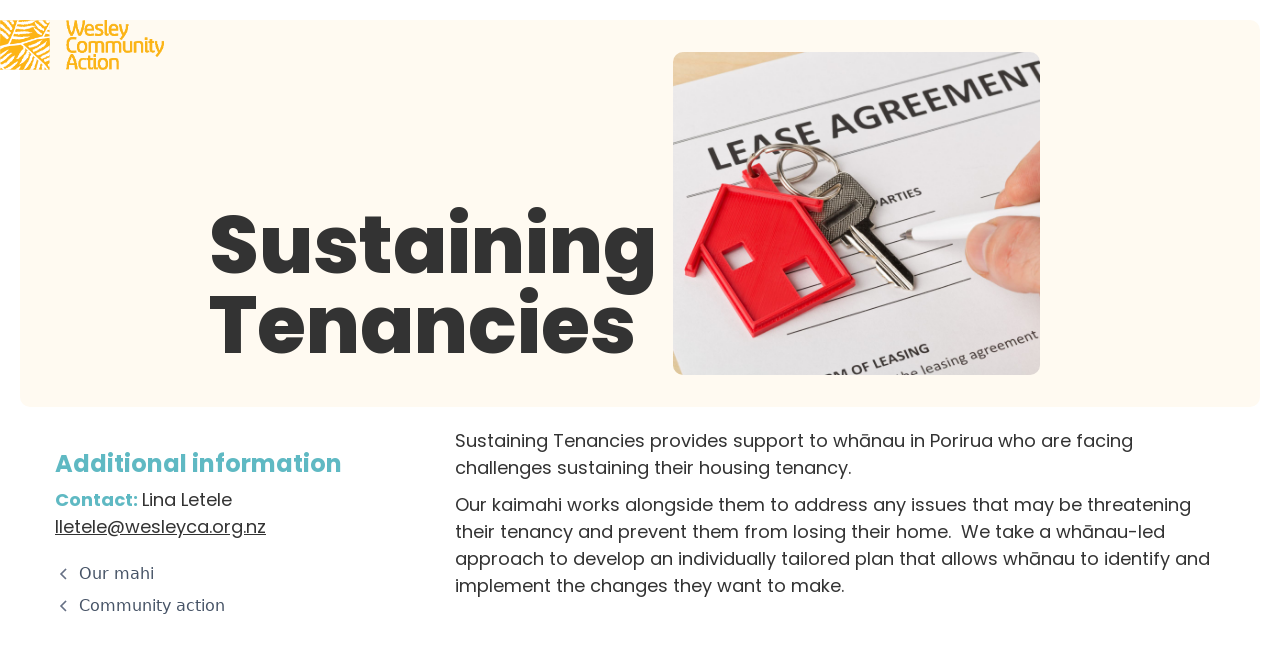

--- FILE ---
content_type: text/html; charset=utf-8
request_url: https://www.wesleyca.org.nz/community-actions/sustaining-tenancies
body_size: 4943
content:
<!DOCTYPE html><!-- Last Published: Wed Jan 14 2026 21:57:04 GMT+0000 (Coordinated Universal Time) --><html data-wf-domain="www.wesleyca.org.nz" data-wf-page="63f181bb69cfc02b3e3f4afa" data-wf-site="63f181ba69cfc068d53f4ad6" lang="en" data-wf-collection="63f181bb69cfc087003f4ae2" data-wf-item-slug="sustaining-tenancies"><head><meta charset="utf-8"/><title>Sustaining Tenancies - Community action</title><meta content="Sustaining Tenancies - Community action" property="og:title"/><meta content="https://cdn.prod.website-files.com/63f181bb69cfc09fd73f4b01/6563bf54d697929053b74878_653098393b1624f80f050f62_sustaining%20tenancies.jpg" property="og:image"/><meta content="Sustaining Tenancies - Community action" property="twitter:title"/><meta content="https://cdn.prod.website-files.com/63f181bb69cfc09fd73f4b01/6563bf54d697929053b74878_653098393b1624f80f050f62_sustaining%20tenancies.jpg" property="twitter:image"/><meta content="width=device-width, initial-scale=1" name="viewport"/><link href="https://cdn.prod.website-files.com/63f181ba69cfc068d53f4ad6/css/wesleyway.webflow.shared.937f9d447.min.css" rel="stylesheet" type="text/css" integrity="sha384-k3+dRHedU5F3wzGIUF6nnxMWiKv9q9kX2yNTMZy6v5u1fG0C+ofFw63nt29r97Rp" crossorigin="anonymous"/><link href="https://fonts.googleapis.com" rel="preconnect"/><link href="https://fonts.gstatic.com" rel="preconnect" crossorigin="anonymous"/><script src="https://ajax.googleapis.com/ajax/libs/webfont/1.6.26/webfont.js" type="text/javascript"></script><script type="text/javascript">WebFont.load({  google: {    families: ["Lato:100,100italic,300,300italic,400,400italic,700,700italic,900,900italic","Poppins:300,regular,500,600,700,800,900"]  }});</script><script type="text/javascript">!function(o,c){var n=c.documentElement,t=" w-mod-";n.className+=t+"js",("ontouchstart"in o||o.DocumentTouch&&c instanceof DocumentTouch)&&(n.className+=t+"touch")}(window,document);</script><link href="https://cdn.prod.website-files.com/63f181ba69cfc068d53f4ad6/65307e547646c94ff1bd19c2_Artboard%201.png" rel="shortcut icon" type="image/x-icon"/><link href="https://cdn.prod.website-files.com/63f181ba69cfc068d53f4ad6/65307e5eea56d270acb77b28_Artboard%201%20copy.png" rel="apple-touch-icon"/><script async="" src="https://www.googletagmanager.com/gtag/js?id=G-VJ29FPMWNS"></script><script type="text/javascript">window.dataLayer = window.dataLayer || [];function gtag(){dataLayer.push(arguments);}gtag('set', 'developer_id.dZGVlNj', true);gtag('js', new Date());gtag('config', 'G-VJ29FPMWNS');</script><style>
@media screen and (max-width: 479px) {
  .w-richtext figure {
    float: none !important;
    margin: 0;
    margin-bottom: 1em;
    display: block;
    text-align: left;
  }
  .w-richtext figure img {
    display: inline-block;
    margin: 0;
  }
}
  h6 strong {
  color: #333 !important;
}
</style>
</head><body><div data-animation="default" data-collapse="medium" data-duration="400" data-easing="ease" data-easing2="ease" role="banner" class="navbar-2 w-nav"><div data-w-id="3b1be576-a3c2-52f2-7904-7b58e807c1d2" class="nav-shadow"></div><div class="nav-button-right"><div id="nav-menu-holder" class="nav-menu right"><div class="nav-background right"></div><div class="nav-links-holder right"><a href="/" class="nav-link-2 w-nav-link">Home</a><a href="/pou" class="nav-link-2 w-nav-link">Pou</a><a href="/local-experts" class="nav-link-2 w-nav-link">Local Experts</a><a href="/global-evidence" class="nav-link-2 w-nav-link">Global Evidence</a><a href="/community-action" class="nav-link-2 w-nav-link">Community Action</a><a href="#" data-w-id="e71427f5-b1eb-e1db-587b-14922bf28004" class="nav-link-2 w-nav-link">About Wesley</a></div></div><div data-is-ix2-target="1" class="lottie-animation" data-w-id="3b1be576-a3c2-52f2-7904-7b58e807c1ee" data-animation-type="lottie" data-src="https://cdn.prod.website-files.com/63689b8dc4255c0bcf1faeb8/63769d721cf35728f841d3d0_lottieflow-menu-nav-11-1-fff7ee-easey.json" data-loop="0" data-direction="1" data-autoplay="0" data-renderer="svg" data-default-duration="3" data-duration="0" data-ix2-initial-state="0"></div><div data-w-id="8af1ff1d-b2a5-1926-a654-b02249cbbfa2" class="nav-close right"></div><div data-w-id="f980711e-29ad-d030-500e-fb0b0420a0da" class="nav-open right"></div></div><div class="nav-button-left"><div id="w-node-_3b1be576-a3c2-52f2-7904-7b58e807c1f0-e807c1d1" data-w-id="3b1be576-a3c2-52f2-7904-7b58e807c1f0" class="div-block-9"><img src="https://cdn.prod.website-files.com/63f181ba69cfc068d53f4ad6/63f18cd0f2b8ff306d322157_Asset%201.png" loading="lazy" id="w-node-_3b1be576-a3c2-52f2-7904-7b58e807c1f1-e807c1d1" alt="" class="image-5"/></div><img src="https://cdn.prod.website-files.com/63f181ba69cfc068d53f4ad6/63f85530df0fd275ecabb21a_63f18cd0f2b8fffea9322155_Asset%201.png" loading="lazy" data-w-id="3b1be576-a3c2-52f2-7904-7b58e807c1f2" id="w-node-_3b1be576-a3c2-52f2-7904-7b58e807c1f2-e807c1d1" alt="" class="image-6"/><div id="nav-menu-holder-left" class="nav-menu left"><div class="nav-background left"></div><div class="nav-links-holder left"><a href="/" class="nav-link-2 w-nav-link">Home</a><a href="/wesley/our-kaupapa" class="nav-link-2 w-nav-link">Our Kaupapa</a><a href="/wesley/our-mahi" class="nav-link-2 w-nav-link">Our Mahi</a><a href="/wesley/our-tangata" class="nav-link-2 w-nav-link">Our Tāngata</a><a href="/wesley/work-with-us" class="nav-link-2 w-nav-link">Work with us</a><a href="/wesley/news-updates" class="nav-link-2 w-nav-link">News &amp; Updates</a><a href="/wesley/donate" class="nav-link-2 w-nav-link">Donate</a><a href="/wesley/our-venue-hire" class="nav-link-2 w-nav-link">Venues for Hire</a><a href="/wesley/contact-us" class="nav-link-2 w-nav-link">Contact</a></div><div data-w-id="c615af5c-6637-0df0-bdce-7e6d343c67a4" data-is-ix2-target="1" class="lottie-animation-2" data-animation-type="lottie" data-src="https://cdn.prod.website-files.com/63f181ba69cfc068d53f4ad6/63f18cd0f2b8ff0645322154_lottieflow-menu-nav-11-1-fff7ee-easey.json" data-loop="0" data-direction="1" data-autoplay="0" data-renderer="svg" data-duration="0" data-ix2-initial-state="48"></div></div><div data-w-id="1acf1ce2-7332-00a8-e5eb-7332be426e72" class="nav-close left"></div><div data-w-id="5957161a-d3db-18a5-c3bf-c2a29fed4a32" class="nav-open left"></div></div></div><section class="informational-header-section"><div class="informational-header-imager-wrapper non-image-copy"><div class="w-layout-grid uui-layout01_component-copy"><div id="w-node-fd2eded4-0a70-88bb-2a6d-5099d6f0cfba-3e3f4afa" class="uui-layout01_content"><h1>Sustaining Tenancies</h1></div><img loading="lazy" id="w-node-fd2eded4-0a70-88bb-2a6d-5099d6f0cfbd-3e3f4afa" src="https://cdn.prod.website-files.com/63f181bb69cfc09fd73f4b01/6563bf54d697929053b74878_653098393b1624f80f050f62_sustaining%20tenancies.jpg" alt="" sizes="100vw" srcset="https://cdn.prod.website-files.com/63f181bb69cfc09fd73f4b01/6563bf54d697929053b74878_653098393b1624f80f050f62_sustaining%20tenancies-p-500.jpg 500w, https://cdn.prod.website-files.com/63f181bb69cfc09fd73f4b01/6563bf54d697929053b74878_653098393b1624f80f050f62_sustaining%20tenancies-p-800.jpg 800w, https://cdn.prod.website-files.com/63f181bb69cfc09fd73f4b01/6563bf54d697929053b74878_653098393b1624f80f050f62_sustaining%20tenancies-p-1080.jpg 1080w, https://cdn.prod.website-files.com/63f181bb69cfc09fd73f4b01/6563bf54d697929053b74878_653098393b1624f80f050f62_sustaining%20tenancies-p-1600.jpg 1600w, https://cdn.prod.website-files.com/63f181bb69cfc09fd73f4b01/6563bf54d697929053b74878_653098393b1624f80f050f62_sustaining%20tenancies-p-2000.jpg 2000w, https://cdn.prod.website-files.com/63f181bb69cfc09fd73f4b01/6563bf54d697929053b74878_653098393b1624f80f050f62_sustaining%20tenancies-p-2600.jpg 2600w, https://cdn.prod.website-files.com/63f181bb69cfc09fd73f4b01/6563bf54d697929053b74878_653098393b1624f80f050f62_sustaining%20tenancies-p-3200.jpg 3200w, https://cdn.prod.website-files.com/63f181bb69cfc09fd73f4b01/6563bf54d697929053b74878_653098393b1624f80f050f62_sustaining%20tenancies.jpg 4257w" class="image-14-copy"/></div></div></section><div class="informational-body-section"><div class="base-container w-container"></div><div class="base-container w-container"><div class="div-block-16"><div id="w-node-_698cd1c3-1d96-b0df-431b-c9ab06a85042-3e3f4afa" class="div-block-19"><div id="w-node-_698cd1c3-1d96-b0df-431b-c9ab06a85043-3e3f4afa" class="rich-text-style w-richtext"><h4><strong>Additional information</strong></h4></div><div class="w-richtext"><p><strong>Contact: </strong>Lina Letele <a href="mailto:lletele@weslayca.org.nz">lletele@wesleyca.org.nz</a></p></div><div class="uui-blogpost02_breadcrumb"><div class="uui-breadcrumb-divider w-embed"><svg width="16" height="16" viewBox="0 0 16 16" fill="none" xmlns="http://www.w3.org/2000/svg">
<path d="M11 3L6 8L11 13" stroke="currentColor" stroke-width="1.5"/>
</svg></div><a href="/wesley/our-mahi" class="uui-breadcrumb-link w-inline-block"><div>Our mahi</div></a></div><div class="uui-blogpost02_breadcrumb"><div class="uui-breadcrumb-divider w-embed"><svg width="16" height="16" viewBox="0 0 16 16" fill="none" xmlns="http://www.w3.org/2000/svg">
<path d="M11 3L6 8L11 13" stroke="currentColor" stroke-width="1.5"/>
</svg></div><a href="/community-action" class="uui-breadcrumb-link w-inline-block"><div>Community action</div></a></div></div><div id="w-node-_698cd1c3-1d96-b0df-431b-c9ab06a85058-3e3f4afa" class="blog-template-wrapper _2"><div class="w-richtext"><p>Sustaining Tenancies provides support to whānau in Porirua who are facing challenges sustaining their housing tenancy. </p><p>Our kaimahi works alongside them to address any issues that may be threatening their tenancy and prevent them from losing their home.  We take a whānau-led approach to develop an individually tailored plan that allows whānau to identify and implement the changes they want to make.  </p><p>‍</p></div></div></div></div></div><div><footer class="uui-footer03_component"><div class="uui-page-padding"><div class="uui-container-large"><div class="uui-padding-vertical-xlarge"><div class="w-layout-grid uui-footer03_top-wrapper"><div class="uui-footer03_left-wrapper"><div class="uui-footer03_details-wrapper"><img src="https://cdn.prod.website-files.com/63f181ba69cfc068d53f4ad6/65533730e9b7de556fad4697_WesleyLogo_colour_MA.png" loading="lazy" alt="" class="image-22"/><div class="uui-text-size-medium"><br/>Epworth House<br/>75 Taranaki Street, <br/>Te Aro,<br/>Wellington 6011</div><a href="https://www.facebook.com/WesleyCommunityAction" target="_blank" class="uui-footer04_social-link w-inline-block"><div class="uui-footer04_social-icon-2 w-embed"><svg height="100%" viewBox="0 0 24 24" fill="none" xmlns="http://www.w3.org/2000/svg">
<path d="M24 12C24 5.37258 18.6274 0 12 0C5.37258 0 0 5.37258 0 12C0 17.9895 4.3882 22.954 10.125 23.8542V15.4688H7.07812V12H10.125V9.35625C10.125 6.34875 11.9166 4.6875 14.6576 4.6875C15.9701 4.6875 17.3438 4.92188 17.3438 4.92188V7.875H15.8306C14.34 7.875 13.875 8.80008 13.875 9.75V12H17.2031L16.6711 15.4688H13.875V23.8542C19.6118 22.954 24 17.9895 24 12Z" fill="currentColor"/>
</svg></div></a></div><div class="w-layout-grid uui-footer03_social-list"><img src="https://cdn.prod.website-files.com/63f181ba69cfc068d53f4ad6/6503a813f145b2e745c4b27e_Dementia-Friendly-logo-300px.webp" loading="lazy" alt="" class="footer-logo"/><img src="https://cdn.prod.website-files.com/63f181ba69cfc068d53f4ad6/6503a81385853dfb8c403f4a_living-wage-logo.webp" loading="lazy" alt="" class="footer-logo"/></div></div><div id="w-node-eef16061-a378-92f8-0f48-a9f678ff4259-634f2c73" class="w-layout-grid uui-footer03_menu-wrapper"><div id="w-node-eef16061-a378-92f8-0f48-a9f678ff425a-634f2c73" class="uui-footer03_link-list"><a href="/" class="uui-footer03_link w-inline-block"><div>Home</div></a><a href="/wesley/our-kaupapa" class="uui-footer03_link w-inline-block"><div>Our kaupapa</div></a><a href="/wesley/our-mahi" class="uui-footer03_link w-inline-block"><div>Our mahi</div></a><a href="/wesley/our-tangata" class="uui-footer03_link w-inline-block"><div>Our tāngata</div></a><a href="/wesley/work-with-us" class="uui-footer03_link w-inline-block"><div>Work with us</div></a><a href="/wesley/news-updates" class="uui-footer03_link w-inline-block"><div>New &amp; updates</div></a><a href="/wesley/donate" class="uui-footer03_link w-inline-block"><div>Donate</div></a><a href="/wesley/our-venue-hire" class="uui-footer03_link w-inline-block"><div>Venues for hire</div></a><a href="/wesley/contact-us" class="uui-footer03_link w-inline-block"><div>Contact</div></a></div><div class="uui-footer03_link-list"><a href="/pou" class="uui-footer03_link w-inline-block"><div>Pou</div></a><a href="/local-experts" class="uui-footer03_link w-inline-block"><div>Local experts</div></a><a href="/global-evidence" class="uui-footer03_link w-inline-block"><div>Global evidence</div></a><a href="/community-action" class="uui-footer03_link w-inline-block"><div>Community action</div></a></div></div></div><div class="uui-footer03_bottom-wrapper"><div class="uui-text-size-small text-color-gray500">Wesley Community Action © 2023</div></div></div></div></div></footer></div><script src="https://d3e54v103j8qbb.cloudfront.net/js/jquery-3.5.1.min.dc5e7f18c8.js?site=63f181ba69cfc068d53f4ad6" type="text/javascript" integrity="sha256-9/aliU8dGd2tb6OSsuzixeV4y/faTqgFtohetphbbj0=" crossorigin="anonymous"></script><script src="https://cdn.prod.website-files.com/63f181ba69cfc068d53f4ad6/js/webflow.schunk.e0c428ff9737f919.js" type="text/javascript" integrity="sha384-ar82P9eriV3WGOD8Lkag3kPxxkFE9GSaSPalaC0MRlR/5aACGoFQNfyqt0dNuYvt" crossorigin="anonymous"></script><script src="https://cdn.prod.website-files.com/63f181ba69cfc068d53f4ad6/js/webflow.schunk.94598ec5e2ad8d8d.js" type="text/javascript" integrity="sha384-Nn3eZClJCAHEuKrDBxwdAHOSabmmDfbcXszTWL7TpDx9gXIqbK7NG93LUNgWKu4I" crossorigin="anonymous"></script><script src="https://cdn.prod.website-files.com/63f181ba69cfc068d53f4ad6/js/webflow.6d855138.a8542786ec0cd981.js" type="text/javascript" integrity="sha384-G7Qyynw1cIxX2enNLj7JPWlJ+jqSk/78ShqQreQ2Q/A+rJFMygY/yO+rTUVecyZ4" crossorigin="anonymous"></script><script>var SUPERFLOW_TOOLBAR_API_KEY="3pS7fJlo6BkmVS6PhmSr"; var SUPERFLOW_TOOLBAR_PROJECT_ID="7634357851674052";</script> <script async src="https://cdn.jsdelivr.net/npm/@usesuperflow/toolbar/superflow.min.js"></script>

<script>//auto play Local Experts videos???
// Get all elements with the class "expert-player"
var playerElements = document.querySelectorAll('.expert-player');

// Iterate through each element
for (var i = 0; i < playerElements.length; i++) {
  var element = playerElements[i];
  
  // Find URLs within the element's content
  var urls = element.innerHTML.match(/(https:\/\/vimeo\.com[^\s"]+)/g);

  // Check if any URLs were found
  if (urls) {
    // Modify each URL by adding "?autoplay=1"
    urls.forEach(function(url) {
      var newUrl = url + (url.includes('?') ? '&' : '?') + 'autoplay=1';
      element.innerHTML = element.innerHTML.replace(url, newUrl);
    });
  }
}

</script><script src="https://cdn.prod.website-files.com/63f181ba69cfc068d53f4ad6%2F64af5466064f85b20dfe41d5%2F6500f6a62218c002b2f4d125%2Fsuperflowtestscript3-1.0.0-3pS7fJlo6BkmVS6PhmSr-7634357851674052.js" type="text/javascript"></script></body></html>

--- FILE ---
content_type: text/css
request_url: https://cdn.prod.website-files.com/63f181ba69cfc068d53f4ad6/css/wesleyway.webflow.shared.937f9d447.min.css
body_size: 21892
content:
html{-webkit-text-size-adjust:100%;-ms-text-size-adjust:100%;font-family:sans-serif}body{margin:0}article,aside,details,figcaption,figure,footer,header,hgroup,main,menu,nav,section,summary{display:block}audio,canvas,progress,video{vertical-align:baseline;display:inline-block}audio:not([controls]){height:0;display:none}[hidden],template{display:none}a{background-color:#0000}a:active,a:hover{outline:0}abbr[title]{border-bottom:1px dotted}b,strong{font-weight:700}dfn{font-style:italic}h1{margin:.67em 0;font-size:2em}mark{color:#000;background:#ff0}small{font-size:80%}sub,sup{vertical-align:baseline;font-size:75%;line-height:0;position:relative}sup{top:-.5em}sub{bottom:-.25em}img{border:0}svg:not(:root){overflow:hidden}hr{box-sizing:content-box;height:0}pre{overflow:auto}code,kbd,pre,samp{font-family:monospace;font-size:1em}button,input,optgroup,select,textarea{color:inherit;font:inherit;margin:0}button{overflow:visible}button,select{text-transform:none}button,html input[type=button],input[type=reset]{-webkit-appearance:button;cursor:pointer}button[disabled],html input[disabled]{cursor:default}button::-moz-focus-inner,input::-moz-focus-inner{border:0;padding:0}input{line-height:normal}input[type=checkbox],input[type=radio]{box-sizing:border-box;padding:0}input[type=number]::-webkit-inner-spin-button,input[type=number]::-webkit-outer-spin-button{height:auto}input[type=search]{-webkit-appearance:none}input[type=search]::-webkit-search-cancel-button,input[type=search]::-webkit-search-decoration{-webkit-appearance:none}legend{border:0;padding:0}textarea{overflow:auto}optgroup{font-weight:700}table{border-collapse:collapse;border-spacing:0}td,th{padding:0}@font-face{font-family:webflow-icons;src:url([data-uri])format("truetype");font-weight:400;font-style:normal}[class^=w-icon-],[class*=\ w-icon-]{speak:none;font-variant:normal;text-transform:none;-webkit-font-smoothing:antialiased;-moz-osx-font-smoothing:grayscale;font-style:normal;font-weight:400;line-height:1;font-family:webflow-icons!important}.w-icon-slider-right:before{content:""}.w-icon-slider-left:before{content:""}.w-icon-nav-menu:before{content:""}.w-icon-arrow-down:before,.w-icon-dropdown-toggle:before{content:""}.w-icon-file-upload-remove:before{content:""}.w-icon-file-upload-icon:before{content:""}*{box-sizing:border-box}html{height:100%}body{color:#333;background-color:#fff;min-height:100%;margin:0;font-family:Arial,sans-serif;font-size:14px;line-height:20px}img{vertical-align:middle;max-width:100%;display:inline-block}html.w-mod-touch *{background-attachment:scroll!important}.w-block{display:block}.w-inline-block{max-width:100%;display:inline-block}.w-clearfix:before,.w-clearfix:after{content:" ";grid-area:1/1/2/2;display:table}.w-clearfix:after{clear:both}.w-hidden{display:none}.w-button{color:#fff;line-height:inherit;cursor:pointer;background-color:#3898ec;border:0;border-radius:0;padding:9px 15px;text-decoration:none;display:inline-block}input.w-button{-webkit-appearance:button}html[data-w-dynpage] [data-w-cloak]{color:#0000!important}.w-code-block{margin:unset}pre.w-code-block code{all:inherit}.w-optimization{display:contents}.w-webflow-badge,.w-webflow-badge>img{box-sizing:unset;width:unset;height:unset;max-height:unset;max-width:unset;min-height:unset;min-width:unset;margin:unset;padding:unset;float:unset;clear:unset;border:unset;border-radius:unset;background:unset;background-image:unset;background-position:unset;background-size:unset;background-repeat:unset;background-origin:unset;background-clip:unset;background-attachment:unset;background-color:unset;box-shadow:unset;transform:unset;direction:unset;font-family:unset;font-weight:unset;color:unset;font-size:unset;line-height:unset;font-style:unset;font-variant:unset;text-align:unset;letter-spacing:unset;-webkit-text-decoration:unset;text-decoration:unset;text-indent:unset;text-transform:unset;list-style-type:unset;text-shadow:unset;vertical-align:unset;cursor:unset;white-space:unset;word-break:unset;word-spacing:unset;word-wrap:unset;transition:unset}.w-webflow-badge{white-space:nowrap;cursor:pointer;box-shadow:0 0 0 1px #0000001a,0 1px 3px #0000001a;visibility:visible!important;opacity:1!important;z-index:2147483647!important;color:#aaadb0!important;overflow:unset!important;background-color:#fff!important;border-radius:3px!important;width:auto!important;height:auto!important;margin:0!important;padding:6px!important;font-size:12px!important;line-height:14px!important;text-decoration:none!important;display:inline-block!important;position:fixed!important;inset:auto 12px 12px auto!important;transform:none!important}.w-webflow-badge>img{position:unset;visibility:unset!important;opacity:1!important;vertical-align:middle!important;display:inline-block!important}h1,h2,h3,h4,h5,h6{margin-bottom:10px;font-weight:700}h1{margin-top:20px;font-size:38px;line-height:44px}h2{margin-top:20px;font-size:32px;line-height:36px}h3{margin-top:20px;font-size:24px;line-height:30px}h4{margin-top:10px;font-size:18px;line-height:24px}h5{margin-top:10px;font-size:14px;line-height:20px}h6{margin-top:10px;font-size:12px;line-height:18px}p{margin-top:0;margin-bottom:10px}blockquote{border-left:5px solid #e2e2e2;margin:0 0 10px;padding:10px 20px;font-size:18px;line-height:22px}figure{margin:0 0 10px}figcaption{text-align:center;margin-top:5px}ul,ol{margin-top:0;margin-bottom:10px;padding-left:40px}.w-list-unstyled{padding-left:0;list-style:none}.w-embed:before,.w-embed:after{content:" ";grid-area:1/1/2/2;display:table}.w-embed:after{clear:both}.w-video{width:100%;padding:0;position:relative}.w-video iframe,.w-video object,.w-video embed{border:none;width:100%;height:100%;position:absolute;top:0;left:0}fieldset{border:0;margin:0;padding:0}button,[type=button],[type=reset]{cursor:pointer;-webkit-appearance:button;border:0}.w-form{margin:0 0 15px}.w-form-done{text-align:center;background-color:#ddd;padding:20px;display:none}.w-form-fail{background-color:#ffdede;margin-top:10px;padding:10px;display:none}.w-input,.w-select{color:#333;vertical-align:middle;background-color:#fff;border:1px solid #ccc;width:100%;height:38px;margin-bottom:10px;padding:8px 12px;font-size:14px;line-height:1.42857;display:block}.w-input::placeholder,.w-select::placeholder{color:#999}.w-input:focus,.w-select:focus{border-color:#3898ec;outline:0}.w-input[disabled],.w-select[disabled],.w-input[readonly],.w-select[readonly],fieldset[disabled] .w-input,fieldset[disabled] .w-select{cursor:not-allowed}.w-input[disabled]:not(.w-input-disabled),.w-select[disabled]:not(.w-input-disabled),.w-input[readonly],.w-select[readonly],fieldset[disabled]:not(.w-input-disabled) .w-input,fieldset[disabled]:not(.w-input-disabled) .w-select{background-color:#eee}textarea.w-input,textarea.w-select{height:auto}.w-select{background-color:#f3f3f3}.w-select[multiple]{height:auto}.w-form-label{cursor:pointer;margin-bottom:0;font-weight:400;display:inline-block}.w-radio{margin-bottom:5px;padding-left:20px;display:block}.w-radio:before,.w-radio:after{content:" ";grid-area:1/1/2/2;display:table}.w-radio:after{clear:both}.w-radio-input{float:left;margin:3px 0 0 -20px;line-height:normal}.w-file-upload{margin-bottom:10px;display:block}.w-file-upload-input{opacity:0;z-index:-100;width:.1px;height:.1px;position:absolute;overflow:hidden}.w-file-upload-default,.w-file-upload-uploading,.w-file-upload-success{color:#333;display:inline-block}.w-file-upload-error{margin-top:10px;display:block}.w-file-upload-default.w-hidden,.w-file-upload-uploading.w-hidden,.w-file-upload-error.w-hidden,.w-file-upload-success.w-hidden{display:none}.w-file-upload-uploading-btn{cursor:pointer;background-color:#fafafa;border:1px solid #ccc;margin:0;padding:8px 12px;font-size:14px;font-weight:400;display:flex}.w-file-upload-file{background-color:#fafafa;border:1px solid #ccc;flex-grow:1;justify-content:space-between;margin:0;padding:8px 9px 8px 11px;display:flex}.w-file-upload-file-name{font-size:14px;font-weight:400;display:block}.w-file-remove-link{cursor:pointer;width:auto;height:auto;margin-top:3px;margin-left:10px;padding:3px;display:block}.w-icon-file-upload-remove{margin:auto;font-size:10px}.w-file-upload-error-msg{color:#ea384c;padding:2px 0;display:inline-block}.w-file-upload-info{padding:0 12px;line-height:38px;display:inline-block}.w-file-upload-label{cursor:pointer;background-color:#fafafa;border:1px solid #ccc;margin:0;padding:8px 12px;font-size:14px;font-weight:400;display:inline-block}.w-icon-file-upload-icon,.w-icon-file-upload-uploading{width:20px;margin-right:8px;display:inline-block}.w-icon-file-upload-uploading{height:20px}.w-container{max-width:940px;margin-left:auto;margin-right:auto}.w-container:before,.w-container:after{content:" ";grid-area:1/1/2/2;display:table}.w-container:after{clear:both}.w-container .w-row{margin-left:-10px;margin-right:-10px}.w-row:before,.w-row:after{content:" ";grid-area:1/1/2/2;display:table}.w-row:after{clear:both}.w-row .w-row{margin-left:0;margin-right:0}.w-col{float:left;width:100%;min-height:1px;padding-left:10px;padding-right:10px;position:relative}.w-col .w-col{padding-left:0;padding-right:0}.w-col-1{width:8.33333%}.w-col-2{width:16.6667%}.w-col-3{width:25%}.w-col-4{width:33.3333%}.w-col-5{width:41.6667%}.w-col-6{width:50%}.w-col-7{width:58.3333%}.w-col-8{width:66.6667%}.w-col-9{width:75%}.w-col-10{width:83.3333%}.w-col-11{width:91.6667%}.w-col-12{width:100%}.w-hidden-main{display:none!important}@media screen and (max-width:991px){.w-container{max-width:728px}.w-hidden-main{display:inherit!important}.w-hidden-medium{display:none!important}.w-col-medium-1{width:8.33333%}.w-col-medium-2{width:16.6667%}.w-col-medium-3{width:25%}.w-col-medium-4{width:33.3333%}.w-col-medium-5{width:41.6667%}.w-col-medium-6{width:50%}.w-col-medium-7{width:58.3333%}.w-col-medium-8{width:66.6667%}.w-col-medium-9{width:75%}.w-col-medium-10{width:83.3333%}.w-col-medium-11{width:91.6667%}.w-col-medium-12{width:100%}.w-col-stack{width:100%;left:auto;right:auto}}@media screen and (max-width:767px){.w-hidden-main,.w-hidden-medium{display:inherit!important}.w-hidden-small{display:none!important}.w-row,.w-container .w-row{margin-left:0;margin-right:0}.w-col{width:100%;left:auto;right:auto}.w-col-small-1{width:8.33333%}.w-col-small-2{width:16.6667%}.w-col-small-3{width:25%}.w-col-small-4{width:33.3333%}.w-col-small-5{width:41.6667%}.w-col-small-6{width:50%}.w-col-small-7{width:58.3333%}.w-col-small-8{width:66.6667%}.w-col-small-9{width:75%}.w-col-small-10{width:83.3333%}.w-col-small-11{width:91.6667%}.w-col-small-12{width:100%}}@media screen and (max-width:479px){.w-container{max-width:none}.w-hidden-main,.w-hidden-medium,.w-hidden-small{display:inherit!important}.w-hidden-tiny{display:none!important}.w-col{width:100%}.w-col-tiny-1{width:8.33333%}.w-col-tiny-2{width:16.6667%}.w-col-tiny-3{width:25%}.w-col-tiny-4{width:33.3333%}.w-col-tiny-5{width:41.6667%}.w-col-tiny-6{width:50%}.w-col-tiny-7{width:58.3333%}.w-col-tiny-8{width:66.6667%}.w-col-tiny-9{width:75%}.w-col-tiny-10{width:83.3333%}.w-col-tiny-11{width:91.6667%}.w-col-tiny-12{width:100%}}.w-widget{position:relative}.w-widget-map{width:100%;height:400px}.w-widget-map label{width:auto;display:inline}.w-widget-map img{max-width:inherit}.w-widget-map .gm-style-iw{text-align:center}.w-widget-map .gm-style-iw>button{display:none!important}.w-widget-twitter{overflow:hidden}.w-widget-twitter-count-shim{vertical-align:top;text-align:center;background:#fff;border:1px solid #758696;border-radius:3px;width:28px;height:20px;display:inline-block;position:relative}.w-widget-twitter-count-shim *{pointer-events:none;-webkit-user-select:none;user-select:none}.w-widget-twitter-count-shim .w-widget-twitter-count-inner{text-align:center;color:#999;font-family:serif;font-size:15px;line-height:12px;position:relative}.w-widget-twitter-count-shim .w-widget-twitter-count-clear{display:block;position:relative}.w-widget-twitter-count-shim.w--large{width:36px;height:28px}.w-widget-twitter-count-shim.w--large .w-widget-twitter-count-inner{font-size:18px;line-height:18px}.w-widget-twitter-count-shim:not(.w--vertical){margin-left:5px;margin-right:8px}.w-widget-twitter-count-shim:not(.w--vertical).w--large{margin-left:6px}.w-widget-twitter-count-shim:not(.w--vertical):before,.w-widget-twitter-count-shim:not(.w--vertical):after{content:" ";pointer-events:none;border:solid #0000;width:0;height:0;position:absolute;top:50%;left:0}.w-widget-twitter-count-shim:not(.w--vertical):before{border-width:4px;border-color:#75869600 #5d6c7b #75869600 #75869600;margin-top:-4px;margin-left:-9px}.w-widget-twitter-count-shim:not(.w--vertical).w--large:before{border-width:5px;margin-top:-5px;margin-left:-10px}.w-widget-twitter-count-shim:not(.w--vertical):after{border-width:4px;border-color:#fff0 #fff #fff0 #fff0;margin-top:-4px;margin-left:-8px}.w-widget-twitter-count-shim:not(.w--vertical).w--large:after{border-width:5px;margin-top:-5px;margin-left:-9px}.w-widget-twitter-count-shim.w--vertical{width:61px;height:33px;margin-bottom:8px}.w-widget-twitter-count-shim.w--vertical:before,.w-widget-twitter-count-shim.w--vertical:after{content:" ";pointer-events:none;border:solid #0000;width:0;height:0;position:absolute;top:100%;left:50%}.w-widget-twitter-count-shim.w--vertical:before{border-width:5px;border-color:#5d6c7b #75869600 #75869600;margin-left:-5px}.w-widget-twitter-count-shim.w--vertical:after{border-width:4px;border-color:#fff #fff0 #fff0;margin-left:-4px}.w-widget-twitter-count-shim.w--vertical .w-widget-twitter-count-inner{font-size:18px;line-height:22px}.w-widget-twitter-count-shim.w--vertical.w--large{width:76px}.w-background-video{color:#fff;height:500px;position:relative;overflow:hidden}.w-background-video>video{object-fit:cover;z-index:-100;background-position:50%;background-size:cover;width:100%;height:100%;margin:auto;position:absolute;inset:-100%}.w-background-video>video::-webkit-media-controls-start-playback-button{-webkit-appearance:none;display:none!important}.w-background-video--control{background-color:#0000;padding:0;position:absolute;bottom:1em;right:1em}.w-background-video--control>[hidden]{display:none!important}.w-slider{text-align:center;clear:both;-webkit-tap-highlight-color:#0000;tap-highlight-color:#0000;background:#ddd;height:300px;position:relative}.w-slider-mask{z-index:1;white-space:nowrap;height:100%;display:block;position:relative;left:0;right:0;overflow:hidden}.w-slide{vertical-align:top;white-space:normal;text-align:left;width:100%;height:100%;display:inline-block;position:relative}.w-slider-nav{z-index:2;text-align:center;-webkit-tap-highlight-color:#0000;tap-highlight-color:#0000;height:40px;margin:auto;padding-top:10px;position:absolute;inset:auto 0 0}.w-slider-nav.w-round>div{border-radius:100%}.w-slider-nav.w-num>div{font-size:inherit;line-height:inherit;width:auto;height:auto;padding:.2em .5em}.w-slider-nav.w-shadow>div{box-shadow:0 0 3px #3336}.w-slider-nav-invert{color:#fff}.w-slider-nav-invert>div{background-color:#2226}.w-slider-nav-invert>div.w-active{background-color:#222}.w-slider-dot{cursor:pointer;background-color:#fff6;width:1em;height:1em;margin:0 3px .5em;transition:background-color .1s,color .1s;display:inline-block;position:relative}.w-slider-dot.w-active{background-color:#fff}.w-slider-dot:focus{outline:none;box-shadow:0 0 0 2px #fff}.w-slider-dot:focus.w-active{box-shadow:none}.w-slider-arrow-left,.w-slider-arrow-right{cursor:pointer;color:#fff;-webkit-tap-highlight-color:#0000;tap-highlight-color:#0000;-webkit-user-select:none;user-select:none;width:80px;margin:auto;font-size:40px;position:absolute;inset:0;overflow:hidden}.w-slider-arrow-left [class^=w-icon-],.w-slider-arrow-right [class^=w-icon-],.w-slider-arrow-left [class*=\ w-icon-],.w-slider-arrow-right [class*=\ w-icon-]{position:absolute}.w-slider-arrow-left:focus,.w-slider-arrow-right:focus{outline:0}.w-slider-arrow-left{z-index:3;right:auto}.w-slider-arrow-right{z-index:4;left:auto}.w-icon-slider-left,.w-icon-slider-right{width:1em;height:1em;margin:auto;inset:0}.w-slider-aria-label{clip:rect(0 0 0 0);border:0;width:1px;height:1px;margin:-1px;padding:0;position:absolute;overflow:hidden}.w-slider-force-show{display:block!important}.w-dropdown{text-align:left;z-index:900;margin-left:auto;margin-right:auto;display:inline-block;position:relative}.w-dropdown-btn,.w-dropdown-toggle,.w-dropdown-link{vertical-align:top;color:#222;text-align:left;white-space:nowrap;margin-left:auto;margin-right:auto;padding:20px;text-decoration:none;position:relative}.w-dropdown-toggle{-webkit-user-select:none;user-select:none;cursor:pointer;padding-right:40px;display:inline-block}.w-dropdown-toggle:focus{outline:0}.w-icon-dropdown-toggle{width:1em;height:1em;margin:auto 20px auto auto;position:absolute;top:0;bottom:0;right:0}.w-dropdown-list{background:#ddd;min-width:100%;display:none;position:absolute}.w-dropdown-list.w--open{display:block}.w-dropdown-link{color:#222;padding:10px 20px;display:block}.w-dropdown-link.w--current{color:#0082f3}.w-dropdown-link:focus{outline:0}@media screen and (max-width:767px){.w-nav-brand{padding-left:10px}}.w-lightbox-backdrop{cursor:auto;letter-spacing:normal;text-indent:0;text-shadow:none;text-transform:none;visibility:visible;white-space:normal;word-break:normal;word-spacing:normal;word-wrap:normal;color:#fff;text-align:center;z-index:2000;opacity:0;-webkit-user-select:none;-moz-user-select:none;-webkit-tap-highlight-color:transparent;background:#000000e6;outline:0;font-family:Helvetica Neue,Helvetica,Ubuntu,Segoe UI,Verdana,sans-serif;font-size:17px;font-style:normal;font-weight:300;line-height:1.2;list-style:disc;position:fixed;inset:0;-webkit-transform:translate(0)}.w-lightbox-backdrop,.w-lightbox-container{-webkit-overflow-scrolling:touch;height:100%;overflow:auto}.w-lightbox-content{height:100vh;position:relative;overflow:hidden}.w-lightbox-view{opacity:0;width:100vw;height:100vh;position:absolute}.w-lightbox-view:before{content:"";height:100vh}.w-lightbox-group,.w-lightbox-group .w-lightbox-view,.w-lightbox-group .w-lightbox-view:before{height:86vh}.w-lightbox-frame,.w-lightbox-view:before{vertical-align:middle;display:inline-block}.w-lightbox-figure{margin:0;position:relative}.w-lightbox-group .w-lightbox-figure{cursor:pointer}.w-lightbox-img{width:auto;max-width:none;height:auto}.w-lightbox-image{float:none;max-width:100vw;max-height:100vh;display:block}.w-lightbox-group .w-lightbox-image{max-height:86vh}.w-lightbox-caption{text-align:left;text-overflow:ellipsis;white-space:nowrap;background:#0006;padding:.5em 1em;position:absolute;bottom:0;left:0;right:0;overflow:hidden}.w-lightbox-embed{width:100%;height:100%;position:absolute;inset:0}.w-lightbox-control{cursor:pointer;background-position:50%;background-repeat:no-repeat;background-size:24px;width:4em;transition:all .3s;position:absolute;top:0}.w-lightbox-left{background-image:url([data-uri]);display:none;bottom:0;left:0}.w-lightbox-right{background-image:url([data-uri]);display:none;bottom:0;right:0}.w-lightbox-close{background-image:url([data-uri]);background-size:18px;height:2.6em;right:0}.w-lightbox-strip{white-space:nowrap;padding:0 1vh;line-height:0;position:absolute;bottom:0;left:0;right:0;overflow:auto hidden}.w-lightbox-item{box-sizing:content-box;cursor:pointer;width:10vh;padding:2vh 1vh;display:inline-block;-webkit-transform:translate(0,0)}.w-lightbox-active{opacity:.3}.w-lightbox-thumbnail{background:#222;height:10vh;position:relative;overflow:hidden}.w-lightbox-thumbnail-image{position:absolute;top:0;left:0}.w-lightbox-thumbnail .w-lightbox-tall{width:100%;top:50%;transform:translateY(-50%)}.w-lightbox-thumbnail .w-lightbox-wide{height:100%;left:50%;transform:translate(-50%)}.w-lightbox-spinner{box-sizing:border-box;border:5px solid #0006;border-radius:50%;width:40px;height:40px;margin-top:-20px;margin-left:-20px;animation:.8s linear infinite spin;position:absolute;top:50%;left:50%}.w-lightbox-spinner:after{content:"";border:3px solid #0000;border-bottom-color:#fff;border-radius:50%;position:absolute;inset:-4px}.w-lightbox-hide{display:none}.w-lightbox-noscroll{overflow:hidden}@media (min-width:768px){.w-lightbox-content{height:96vh;margin-top:2vh}.w-lightbox-view,.w-lightbox-view:before{height:96vh}.w-lightbox-group,.w-lightbox-group .w-lightbox-view,.w-lightbox-group .w-lightbox-view:before{height:84vh}.w-lightbox-image{max-width:96vw;max-height:96vh}.w-lightbox-group .w-lightbox-image{max-width:82.3vw;max-height:84vh}.w-lightbox-left,.w-lightbox-right{opacity:.5;display:block}.w-lightbox-close{opacity:.8}.w-lightbox-control:hover{opacity:1}}.w-lightbox-inactive,.w-lightbox-inactive:hover{opacity:0}.w-richtext:before,.w-richtext:after{content:" ";grid-area:1/1/2/2;display:table}.w-richtext:after{clear:both}.w-richtext[contenteditable=true]:before,.w-richtext[contenteditable=true]:after{white-space:initial}.w-richtext ol,.w-richtext ul{overflow:hidden}.w-richtext .w-richtext-figure-selected.w-richtext-figure-type-video div:after,.w-richtext .w-richtext-figure-selected[data-rt-type=video] div:after,.w-richtext .w-richtext-figure-selected.w-richtext-figure-type-image div,.w-richtext .w-richtext-figure-selected[data-rt-type=image] div{outline:2px solid #2895f7}.w-richtext figure.w-richtext-figure-type-video>div:after,.w-richtext figure[data-rt-type=video]>div:after{content:"";display:none;position:absolute;inset:0}.w-richtext figure{max-width:60%;position:relative}.w-richtext figure>div:before{cursor:default!important}.w-richtext figure img{width:100%}.w-richtext figure figcaption.w-richtext-figcaption-placeholder{opacity:.6}.w-richtext figure div{color:#0000;font-size:0}.w-richtext figure.w-richtext-figure-type-image,.w-richtext figure[data-rt-type=image]{display:table}.w-richtext figure.w-richtext-figure-type-image>div,.w-richtext figure[data-rt-type=image]>div{display:inline-block}.w-richtext figure.w-richtext-figure-type-image>figcaption,.w-richtext figure[data-rt-type=image]>figcaption{caption-side:bottom;display:table-caption}.w-richtext figure.w-richtext-figure-type-video,.w-richtext figure[data-rt-type=video]{width:60%;height:0}.w-richtext figure.w-richtext-figure-type-video iframe,.w-richtext figure[data-rt-type=video] iframe{width:100%;height:100%;position:absolute;top:0;left:0}.w-richtext figure.w-richtext-figure-type-video>div,.w-richtext figure[data-rt-type=video]>div{width:100%}.w-richtext figure.w-richtext-align-center{clear:both;margin-left:auto;margin-right:auto}.w-richtext figure.w-richtext-align-center.w-richtext-figure-type-image>div,.w-richtext figure.w-richtext-align-center[data-rt-type=image]>div{max-width:100%}.w-richtext figure.w-richtext-align-normal{clear:both}.w-richtext figure.w-richtext-align-fullwidth{text-align:center;clear:both;width:100%;max-width:100%;margin-left:auto;margin-right:auto;display:block}.w-richtext figure.w-richtext-align-fullwidth>div{padding-bottom:inherit;display:inline-block}.w-richtext figure.w-richtext-align-fullwidth>figcaption{display:block}.w-richtext figure.w-richtext-align-floatleft{float:left;clear:none;margin-right:15px}.w-richtext figure.w-richtext-align-floatright{float:right;clear:none;margin-left:15px}.w-nav{z-index:1000;background:#ddd;position:relative}.w-nav:before,.w-nav:after{content:" ";grid-area:1/1/2/2;display:table}.w-nav:after{clear:both}.w-nav-brand{float:left;color:#333;text-decoration:none;position:relative}.w-nav-link{vertical-align:top;color:#222;text-align:left;margin-left:auto;margin-right:auto;padding:20px;text-decoration:none;display:inline-block;position:relative}.w-nav-link.w--current{color:#0082f3}.w-nav-menu{float:right;position:relative}[data-nav-menu-open]{text-align:center;background:#c8c8c8;min-width:200px;position:absolute;top:100%;left:0;right:0;overflow:visible;display:block!important}.w--nav-link-open{display:block;position:relative}.w-nav-overlay{width:100%;display:none;position:absolute;top:100%;left:0;right:0;overflow:hidden}.w-nav-overlay [data-nav-menu-open]{top:0}.w-nav[data-animation=over-left] .w-nav-overlay{width:auto}.w-nav[data-animation=over-left] .w-nav-overlay,.w-nav[data-animation=over-left] [data-nav-menu-open]{z-index:1;top:0;right:auto}.w-nav[data-animation=over-right] .w-nav-overlay{width:auto}.w-nav[data-animation=over-right] .w-nav-overlay,.w-nav[data-animation=over-right] [data-nav-menu-open]{z-index:1;top:0;left:auto}.w-nav-button{float:right;cursor:pointer;-webkit-tap-highlight-color:#0000;tap-highlight-color:#0000;-webkit-user-select:none;user-select:none;padding:18px;font-size:24px;display:none;position:relative}.w-nav-button:focus{outline:0}.w-nav-button.w--open{color:#fff;background-color:#c8c8c8}.w-nav[data-collapse=all] .w-nav-menu{display:none}.w-nav[data-collapse=all] .w-nav-button,.w--nav-dropdown-open,.w--nav-dropdown-toggle-open{display:block}.w--nav-dropdown-list-open{position:static}@media screen and (max-width:991px){.w-nav[data-collapse=medium] .w-nav-menu{display:none}.w-nav[data-collapse=medium] .w-nav-button{display:block}}@media screen and (max-width:767px){.w-nav[data-collapse=small] .w-nav-menu{display:none}.w-nav[data-collapse=small] .w-nav-button{display:block}.w-nav-brand{padding-left:10px}}@media screen and (max-width:479px){.w-nav[data-collapse=tiny] .w-nav-menu{display:none}.w-nav[data-collapse=tiny] .w-nav-button{display:block}}.w-tabs{position:relative}.w-tabs:before,.w-tabs:after{content:" ";grid-area:1/1/2/2;display:table}.w-tabs:after{clear:both}.w-tab-menu{position:relative}.w-tab-link{vertical-align:top;text-align:left;cursor:pointer;color:#222;background-color:#ddd;padding:9px 30px;text-decoration:none;display:inline-block;position:relative}.w-tab-link.w--current{background-color:#c8c8c8}.w-tab-link:focus{outline:0}.w-tab-content{display:block;position:relative;overflow:hidden}.w-tab-pane{display:none;position:relative}.w--tab-active{display:block}@media screen and (max-width:479px){.w-tab-link{display:block}}.w-ix-emptyfix:after{content:""}@keyframes spin{0%{transform:rotate(0)}to{transform:rotate(360deg)}}.w-dyn-empty{background-color:#ddd;padding:10px}.w-dyn-hide,.w-dyn-bind-empty,.w-condition-invisible{display:none!important}.wf-layout-layout{display:grid}@font-face{font-family:"Fa brands 400";src:url(https://cdn.prod.website-files.com/63f181ba69cfc068d53f4ad6/63f181bb69cfc02e193f4b02_fa-brands-400.ttf)format("truetype");font-weight:400;font-style:normal;font-display:swap}@font-face{font-family:"Fa solid 900";src:url(https://cdn.prod.website-files.com/63f181ba69cfc068d53f4ad6/63f181bb69cfc068ff3f4b08_fa-solid-900.ttf)format("truetype");font-weight:400;font-style:normal;font-display:swap}@font-face{font-family:"Fa 400";src:url(https://cdn.prod.website-files.com/63f181ba69cfc068d53f4ad6/63f181bb69cfc0abec3f4b05_fa-regular-400.ttf)format("truetype");font-weight:400;font-style:normal;font-display:swap}@font-face{font-family:Semringāh;src:url(https://cdn.prod.website-files.com/63f181ba69cfc068d53f4ad6/64eeb24e4bb9724aac1cf471_Semringah2.ttf)format("truetype");font-weight:400;font-style:normal;font-display:swap}:root{--primary-dark:#333;--primary:#fbb417;--light-yellow:#fffaf1;--light-green:#e0f2e9;--light-blue:#dff0ff;--background:#fff7ee;--dark-sea-green:#9acf89;--deep-sky-blue:#64beeb;--untitled-ui-gray500:#667085;--white-50:#ffffff80;--untitled-ui-gray600:#475467;--untitled-ui-gray200:#eaecf0;--untitled-ui-primary700:#72a3a9;--untitled-ui-primary800:#72a3a9;--untitled-ui-gray900:#101828;--untitled-ui-primary500:#72a3a9;--light-purple:#f9f1ff;--light-orange:#fff8f1;--untitled-ui-gray700:#344054;--teal:#72a3a9;--untitled-ui-gray300:#d0d5dd;--untitled-ui-white:white;--untitled-ui-primary300:#d6bbfb;--untitled-ui-primary100:#f4ebff;--untitled-ui-gray100:#f2f4f7;--untitled-ui-gray400:#98a2b3;--untitled-ui-primary600:#72a3a9;--dark-gray-50:#afafaf80;--untitled-ui-success50:#ecfdf3;--untitled-ui-success700:#72a3a9;--untitled-ui-primary50-501:#f9f5ff;--untitled-ui-gray50-501:#f9fafb;--untitled-ui-gray800:#1d2939;--untitled-ui-pink700:#c11574;--untitled-ui-indigo50:#eef4ff;--untitled-ui-indigo700:#3538cd;--untitled-ui-pink50:#fdf2fa}.w-layout-grid{grid-row-gap:16px;grid-column-gap:16px;grid-template-rows:auto auto;grid-template-columns:1fr 1fr;grid-auto-columns:1fr;display:grid}.w-layout-blockcontainer{max-width:940px;margin-left:auto;margin-right:auto;display:block}@media screen and (max-width:991px){.w-layout-blockcontainer{max-width:728px}}@media screen and (max-width:767px){.w-layout-blockcontainer{max-width:none}}body{color:var(--primary-dark);font-family:Poppins,sans-serif;font-size:16px;line-height:1em}h1{font-family:Poppins,sans-serif;font-size:5rem;font-weight:800;line-height:1;position:relative}h2{text-transform:none;margin-top:0;font-size:3rem;font-weight:800;line-height:1.2}h3{font-size:1.65rem;font-weight:600;line-height:1em}h4{margin-top:20px;font-size:1.65rem;font-weight:600;line-height:1em}h5{font-size:24px;font-weight:700;line-height:1.2em}h6{font-size:1.125rem;font-weight:400;line-height:1.4em}p{font-size:1.125rem;line-height:1.5em}a{color:var(--primary-dark);align-items:center;text-decoration:underline;transition:all .3s}a:hover{color:var(--primary)}ul{grid-column-gap:5px;grid-row-gap:5px;flex-direction:column;margin-top:-5px;padding-top:0;padding-bottom:10px;padding-left:30px;font-size:1.125rem;line-height:1.5em;display:flex}ol{grid-column-gap:5px;grid-row-gap:5px;flex-direction:column;margin-top:-5px;margin-bottom:10px;padding-top:0;padding-bottom:10px;padding-left:30px;font-size:1.125rem;line-height:1.5em;display:flex}li{align-items:center;line-height:1.4em}img{display:inline-block}label{margin-bottom:10px;font-weight:700;display:block}strong{color:#5fb9c3}blockquote{background-image:url(https://cdn.prod.website-files.com/63f181ba69cfc068d53f4ad6/63f181bb69cfc0bb853f4b71_bxs_quote-left.png);background-position:50% 0;background-repeat:no-repeat;background-size:auto;border-left:1px #000;margin-top:25px;margin-bottom:25px;padding:30px 20px 10px;font-family:Lato,sans-serif;font-size:36px;font-weight:700;line-height:1.2}figure{margin-bottom:10px}.section{padding-top:40px;padding-bottom:40px;position:relative;overflow:hidden}.section.pou-details{padding-top:0}.section.pou-details.yellow{background-color:var(--light-yellow)}.section.pou-details.green{background-color:var(--light-green)}.section.pou-details.blue{background-color:var(--light-blue)}.base-container{flex-direction:column;align-items:flex-start;max-width:1200px;margin-left:auto;margin-right:auto;padding-left:15px;padding-right:15px;display:flex}.base-container.align-left{align-items:flex-start}.base-container.pou-heading-section{margin-top:40px;margin-bottom:2rem}.primary-button{border:1px solid var(--primary);background-color:var(--primary);color:var(--primary-dark);text-align:center;text-transform:none;white-space:nowrap;border-radius:50px;justify-content:flex-start;padding:10px 30px;font-size:16px;line-height:1.5em;text-decoration:none;transition:all .3s;display:inline-block}.primary-button:hover{border:1px solid var(--primary);color:var(--background);background-color:#fbb41799}.primary-button.green{border-color:var(--dark-sea-green);background-color:var(--dark-sea-green)}.primary-button.green:hover{background-color:#9acf8999}.primary-button.blue{border-color:var(--deep-sky-blue);background-color:var(--deep-sky-blue)}.primary-button.blue:hover{background-color:#64beeb99}.primary-button.small{padding:8px 20px}.primary-button.small.close{border-color:var(--untitled-ui-gray500);background-color:var(--white-50);margin-right:15px}.primary-button.small.close:hover{color:var(--untitled-ui-gray500)}.primary-button.small.second{margin-left:10px}.navbar{z-index:80;width:100%;padding-top:42px;padding-bottom:42px;position:sticky;top:0}.navbar.hidden-on-phone{padding-top:0;display:block;position:static}.nav-container{justify-content:space-between;align-items:center;width:100%;max-width:1200px;padding:40px 15px;display:flex}.nav-menu-2{text-align:right;justify-content:flex-end;align-items:center}.nav-link{text-align:center;padding-top:10px;padding-bottom:10px;font-family:Poppins,sans-serif;font-size:18px;font-weight:600;transition-property:all}.nav-link:hover{color:var(--primary)}.nav-dropdown-toggle{margin-left:0;margin-right:0;padding:10px 25px 5px;transition:all .3s}.nav-dropdown-toggle:hover{color:var(--primary)}.nav-dropdown-icon{font-size:16px;display:none}.nav-dropdown-list{background-color:#fff;border:1px solid #0000002e;border-radius:10px;width:200px;padding:15px 20px}.nav-dropdown-list.w--open{padding-top:20px;padding-bottom:20px;box-shadow:0 0 10px #0000000a}.nav-dropdown-list.pages{width:240px}.nav-dropdown-link-wrapper{flex-direction:column;align-items:center;padding-left:0;padding-right:0;display:flex;position:relative;overflow:hidden}.nav-dropdown-link{text-transform:capitalize;width:100%;margin-left:-20px;padding:8px 8px 8px 0;font-size:16px;font-weight:500;transition:all .3s;display:flex}.nav-dropdown-link:hover{color:var(--primary);margin-left:0}.nav-dropdown-link.w--current{color:var(--primary)}.nav-item-title{color:var(--primary-dark);margin-top:0;margin-bottom:8px;font-size:16px;font-weight:500;line-height:1.5em;transition:all .3s}.nav-item-title:hover{color:var(--primary)}.utility-page-wrap{flex-direction:column;justify-content:center;align-items:stretch;height:100vh;display:flex}.utility-page-wrap.password{background-image:linear-gradient(#000000b3,#000000b3);position:relative}.utility-page-content{text-align:center;flex-direction:column;justify-content:center;align-items:center;width:280px;margin-left:auto;margin-right:auto;display:flex;position:absolute;inset:0%}.utility-page-form{color:var(--background);flex-direction:column;align-items:center;display:flex}.password-image{filter:invert();width:140px;margin-left:auto;margin-right:auto;display:block}.password-title-wrapper{margin-bottom:40px}._404-logo-wrapper{justify-content:center;display:flex;position:absolute;inset:35px 0% auto}._404-content-wrapper{flex-direction:column;justify-content:center;align-items:center;max-width:700px;display:flex}.coming-soon-input{color:var(--background);background-color:#0000;border:1px #e9e9e9;border-bottom-style:solid;min-width:250px;max-width:300px;height:auto}.coming-soon-input:focus{border:1px #afafaf;border-bottom-style:solid}.coming-soon-input::placeholder{color:var(--primary-dark);font-family:Lato,sans-serif;font-size:16px;font-weight:300}.nav-menu-wrapper{flex:1;justify-content:center;align-items:center;display:flex}.blog-template-wrapper{width:100%;max-width:64rem;margin-left:auto;margin-right:auto}.section-title-wrapper{text-align:center;justify-content:space-between;width:100%;margin-bottom:30px;display:flex}.paragraph-large{font-size:1.15rem;line-height:1.5em}.play-button{z-index:5;background-color:#fff6;border-radius:50%;width:80px;height:80px;position:absolute}.play-button.expert{width:50px;height:50px;text-decoration:none}.link-with-icon{text-decoration:none;transition:opacity .3s;display:flex}.link-with-icon:hover{opacity:.7;color:var(--primary-dark)}.paragraph-no-margin{margin-top:0;margin-bottom:0}.without-top-spacing{padding-top:0}.search-result-item{margin-bottom:30px}.search-link{font-size:18px;transition:all .3s}.search-link:hover{opacity:.7}.search-input{height:auto;margin-top:20px;padding:16px 22px;font-family:Lato,sans-serif;font-size:16px}.search-input:focus{border:1px solid var(--primary)}.search-result-wrapper{width:100%;margin-top:40px}.search-section{margin-top:20px;margin-bottom:60px}.button-wrapper{margin-top:20px}.button-wrapper.right{text-align:right}.service-list-item{position:relative}.slide-3{max-height:580px}.about-3-tab-link{color:#fff;background-color:#0000;flex-direction:column;align-items:center;width:33.33%;margin-bottom:-12px;padding-top:20px;padding-bottom:4px;font-size:19px;line-height:32px;transition:all .3s;display:flex;position:relative}.about-3-tab-link.w--current{color:#fff;background-color:#0000;padding-top:20px;padding-bottom:4px;font-size:24px}.portfolio-grid-collection-item{width:100%;position:relative;overflow:hidden;box-shadow:0 0 30px #00000014}.portfolio-masonry-image-wrapper{position:relative}.project-template-info-wrap{grid-row-gap:10px;background-color:#ffffff26;border-radius:10px;flex-direction:column;padding:20px;display:flex}.play-button-icon{z-index:7;margin-left:4px;font-family:"Fa solid 900",sans-serif;font-size:20px;position:relative}.play-button-icon.expert{font-size:14px;text-decoration:none}.play-button-hover{z-index:10;border:3px solid #fff0;border-radius:50%;width:94px;height:94px;transition:all .3s;position:absolute;transform:scale(.85)}.play-button-hover:hover{border-color:#fff6;transform:scale(1)}.play-button-hover.expert{width:64px;height:64px;text-decoration:none}.testimonials{padding-top:80px;padding-bottom:80px}.blog-section-title{text-align:center;margin-bottom:60px;padding-left:15px;padding-right:15px}.map-wrapper{position:relative}.map-wrapper.home-page{width:100%;margin-bottom:60px}.contacts-wrapper-grid{grid-column-gap:30px;grid-template-rows:auto;grid-template-columns:1fr 1fr 1fr;padding-left:30px;padding-right:30px}.section-title-center{flex-direction:column;justify-content:center;align-items:center;max-width:780px;margin-bottom:60px;margin-left:auto;margin-right:auto;display:flex}.courses-collection{width:100%}.home-4-testimonials-wrapper,.testimonials-wrapper-2{grid-column-gap:30px;grid-row-gap:30px;align-items:stretch;width:100%;margin-top:10px;display:flex}.top-banner-button-wrapper{grid-template-rows:auto auto;grid-template-columns:1fr 1fr;grid-auto-columns:1fr;justify-content:center;margin-top:38px;display:flex;position:relative}.about-img{object-fit:cover;position:absolute}.about-img._1{z-index:2;width:350px;inset:0% 0% auto 12%}.about-img._5{z-index:4;width:350px;inset:60% 0% auto 24%}.about-img._3{z-index:1;width:300px;inset:19% 4% 0% auto}.about-img._4{z-index:5;width:220px;inset:47% 30% 0% 50%}.about-img._2{z-index:3;width:300px;inset:31% auto 0% 2%}.subtitle{border-bottom:2px solid #80808026;margin-bottom:30px;margin-right:0;padding-bottom:4px;display:inline-block}.our-services-wrap{grid-row-gap:20px;flex-direction:column;align-items:center;width:33.33%;display:flex}.central-alignment-heaading{text-align:center;margin-bottom:75px}.heading-wrapper{margin-top:40px;margin-bottom:30px}.content-wrapper{flex-direction:column;justify-content:center;align-items:center;width:190px;display:flex}.home-1-latest-works-collection{justify-content:center;width:100%;height:100%;display:flex}.home-projects-overlay{z-index:13;flex-direction:row;justify-content:space-between;align-items:flex-end;height:100%;text-decoration:none;display:flex;position:relative;inset:0%}.content{border-radius:5px;margin-bottom:30px;margin-left:15px;margin-right:15px}.video-lightbox{justify-content:center;align-items:center;width:80px;height:80px;display:flex;position:absolute}.video-lightbox.expert{text-decoration:none;bottom:20px;right:14px}.industries-block-wrapper{background-color:#0000;border-radius:12px;flex-direction:column;justify-content:space-around;width:100%;max-width:35vw;padding-bottom:30px;padding-left:20px;padding-right:20px;display:flex;position:relative}.industries-block-wrapper:hover{box-shadow:0 10px 20px #14173326}.home-9-team-item{text-align:center;flex-direction:column;align-items:center;width:31%;position:relative}.about-4-team-slide{width:23%;margin-right:30px}.about-6-projects-item{text-align:center;object-fit:cover;flex-direction:column;justify-content:center;align-items:center;width:100%;height:370px;display:flex;position:relative;overflow:hidden}.section-with-blue-bg{background-color:var(--primary);justify-content:center;display:flex}.nav-dropdown-link-line{background-color:var(--primary);width:16px;height:2px;margin-right:15px;display:inline-block}.search{width:100%}.subtitle-2{color:#fc8e44;border-bottom:2px solid #80808026;margin-bottom:30px;margin-right:0;padding-bottom:4px;display:inline-block}.dropdown-nav-link{color:#999;margin-left:-20px;padding:5px 0;font-family:Poppins,sans-serif;transition:color .2s;display:flex}.dropdown-nav-link:hover,.dropdown-nav-link.w--current{color:#004ae2}.gallery-image-link{justify-content:center;align-items:center;display:flex;position:relative;overflow:hidden}.home-19-gallery-img-link{justify-content:center;display:flex;position:relative;overflow:hidden}.menu-wrap{flex-direction:row;justify-content:space-between;align-items:center;display:flex}.rich-text-style h2{text-transform:none;margin-top:25px;margin-bottom:8px;font-size:32px;font-weight:600}.rich-text-style h3{margin-top:25px;margin-bottom:15px;font-size:26px;font-weight:600}.rich-text-style h4{margin-top:25px;margin-bottom:10px;font-size:24px;font-weight:600}.rich-text-style h5{margin-top:5px;margin-bottom:20px;font-size:18px;font-weight:600;line-height:1.5em}.rich-text-style h1{margin-top:25px;margin-bottom:8px;font-size:44px;font-weight:700;line-height:1;position:static}.rich-text-style img{border-radius:10px}.rich-text-style ol{grid-column-gap:15px;grid-row-gap:15px;flex-direction:column;justify-content:flex-start;list-style:lower-roman;display:flex}.rich-text-style blockquote{border-left:3px solid var(--primary);background-image:none;padding-top:10px;padding-left:40px;font-family:Poppins,sans-serif;font-size:16px;font-weight:500;line-height:1.5}.home-banner-left-arrow{align-items:center;height:40px;display:flex;inset:0% auto 0% 2%}.home-23-team-item{width:33%}.center-title{flex-direction:column;justify-content:center;align-items:center;display:flex}.brand-tablet{display:none}.arrow-link-icon{display:flex}.link-arrow-icon{background-image:url(https://cdn.prod.website-files.com/63f181ba69cfc068d53f4ad6/63f193a2393797d50f910ac3_svgviewer-output.svg);background-position:50%;background-repeat:no-repeat;background-size:contain;width:16px;height:16px;margin-left:10px;display:inline-block}.navbar-button-wrapper{align-items:center;margin-left:20px;display:flex}.home-tab-underline{background-color:var(--primary-dark);width:20px;height:3px}.overflow-hidden-container{width:100%;overflow:hidden}.logo-loop-wrapper{grid-column-gap:50px;opacity:.4;width:2399px;display:flex}.logo-loop{grid-column-gap:50px;display:flex}.top-banner-section{flex-direction:column;height:100vh;display:flex;overflow:hidden}.top-banner-section.home{color:#fff;background-color:#5f3a3a;background-image:url(https://cdn.prod.website-files.com/63f181ba69cfc068d53f4ad6/64eea986e3f0649a05bfb32b_ngahere%203.JPG);background-size:cover;justify-content:center;align-items:center;min-height:500px;display:block}.divider{background-color:var(--primary-dark);opacity:.1;width:100%;height:1px;display:block}.extra-bold-text{color:var(--background);text-transform:uppercase;text-shadow:-3px -1px 0 var(--primary-dark),3px -1px 0 var(--primary-dark),-3px 1px 0 var(--primary-dark),3px 1px 0 var(--primary-dark),2px -2px 0 var(--primary-dark),2px 2px 0 var(--primary-dark),-2px 2px 0 var(--primary-dark),-2px -2px 0 var(--primary-dark);font-size:110px;font-weight:800;line-height:1em}.text-lines-wrapper{grid-row-gap:40px;flex-direction:column;width:100%;display:flex}.text-and-image-lines-wrapper{grid-column-gap:30px;border-radius:10px;flex-flow:row;justify-content:space-between;align-items:center;width:100%;display:flex;position:relative;overflow:hidden}.three-columns-grid{grid-column-gap:30px;grid-row-gap:30px;grid-template-rows:0fr;grid-template-columns:1.5fr 1fr 1fr;align-items:start;width:100%}.about-us-video-wrapper{border-radius:10px;margin-top:30px;margin-left:20px;margin-right:20px;overflow:hidden}.image-wrapped-down{border-radius:10px;flex:1;max-height:120px;margin-left:auto;position:relative;overflow:hidden}.image-wrapped-down.last-item{flex:1;max-width:540px}.image-wrapped-down.first-item{flex:none;width:100%;max-width:585px}.image-wrapped-down.mid-item{flex:0 auto;width:100%;max-width:300px;margin-left:0}.background-video-colors{margin-top:-75px;overflow:visible}.background-video-about-us.coming-soon{color:var(--background);align-items:center;min-height:100vh;display:flex}.video-title{text-shadow:0 0 2px #0006;margin-bottom:-5px;font-size:35px;font-weight:700;position:absolute;inset:auto auto 47px 30px}.video-info-content-wrapper{grid-column-gap:125px;display:flex}.video-info-content-wrapper.works-2{grid-column-gap:100px;flex:1;margin-top:40px;display:block}.video-info-content-wrapper.works-2-copy{grid-column-gap:50px;grid-row-gap:50px;flex:1;height:100%;margin-top:40px}.video-info-block-wrapper{grid-row-gap:30px;flex-direction:column;flex:0 auto;justify-content:center;align-items:flex-start;display:flex}.about-us-page-autoplay-video{border-radius:10px;max-height:100%;overflow:hidden}.our-clients-link-block-wrapper{justify-content:space-between;width:100%;display:flex}.background-video-visual{width:auto;margin-top:-115px;overflow:visible}.extra-bold-text-h3{color:var(--background);text-shadow:-3px -1px 0 var(--primary-dark),3px -1px 0 var(--primary-dark),-3px 1px 0 var(--primary-dark),3px 1px 0 var(--primary-dark),2px -2px 0 var(--primary-dark),2px 2px 0 var(--primary-dark),-2px 2px 0 var(--primary-dark),-2px -2px 0 var(--primary-dark);font-size:60px;font-weight:800;line-height:1em}.contact-us-links-wrapper{grid-row-gap:20px;flex-direction:column;margin-top:50px;display:flex}.contact-us-links-wrapper.desctop{margin-top:40px}.contact-us-form-field{color:var(--primary-dark);background-color:#0000;border:1px solid #000;height:64px;margin-bottom:10px;padding-top:10px;padding-bottom:10px;padding-left:10px;font-size:16px;line-height:1.5em}.contact-us-form-field::placeholder{color:#838382}.contact-us-fields-wrapper{margin-bottom:50px}.background-video-animation{overflow:visible}.category-ablsolute-link{display:flex}.category-ablsolute-link.right-align{text-align:right;justify-content:flex-end}.absolte{z-index:2;position:absolute;inset:0%}.nav-link-wrapper{flex-direction:column;flex:1;align-items:center;padding-left:0;padding-right:25px;display:flex}.error-message{background-color:#0000}.success-message{background-color:#0000;width:100%}.home-1-latest-works-list{grid-column-gap:30px;grid-row-gap:30px;flex-wrap:wrap;grid-template-rows:auto auto;grid-template-columns:1fr 1fr;grid-auto-columns:1fr;justify-content:space-between;width:100%;display:flex}.home-1-latest-works-list.home-3{grid-column-gap:30px;grid-row-gap:30px;grid-template-rows:auto auto;grid-template-columns:1fr;grid-auto-columns:1fr;display:grid}.home-3-latest-projects-wrapper{z-index:1;grid-column-gap:30px;grid-row-gap:30px;flex-direction:column;width:100%;margin-top:30px;display:flex;position:static}.home-3-latest-works-item{color:var(--background);background-image:none;background-size:auto;border-radius:10px;width:100%;height:350px;position:relative}.background-video-404{background-image:linear-gradient(#0000,#000);justify-content:center;align-items:center;height:75vh;display:flex;overflow:hidden}.buy-now-webflow-icon{margin-right:8px}.more-templates{z-index:1000;background-color:var(--primary-dark);color:var(--background);border:1px solid #e4e4e4;border-radius:4px;width:141px;padding:6px;font-family:Arial,Helvetica Neue,Helvetica,sans-serif;font-size:12px;font-weight:700;line-height:14px;display:flex;position:fixed;inset:auto 12px 48px auto}.more-templates:hover{color:var(--background)}.buy-this-template{z-index:1000;background-color:var(--primary-dark);color:var(--background);border:1px solid #e4e4e4;border-radius:4px;padding:6px;font-family:Arial,Helvetica Neue,Helvetica,sans-serif;font-size:12px;font-weight:700;line-height:14px;display:flex;position:fixed;inset:auto 12px 12px auto}.buy-this-template:hover{color:var(--background)}.text-highlight{color:var(--primary)}.text-highlight.green{color:var(--dark-sea-green)}.text-highlight.blue{color:var(--deep-sky-blue)}.div-block-9{border-radius:100px;justify-content:center;align-items:center;width:100px;height:50px;display:flex;overflow:hidden}.image-5{width:50px;height:50px}.nav-background{background-color:#9acf89;border-radius:100px;justify-content:center;align-items:center;width:50px;height:50px;position:absolute;inset:40px 40px auto auto}.nav-background.left{background-color:var(--primary);left:40px;right:auto}.nav-shadow{background-color:#00000091;width:100vw;height:100vh;display:none}.nav-links-holder{grid-column-gap:0px;grid-row-gap:0px;flex-direction:column;grid-template-rows:auto auto;grid-template-columns:1fr;grid-auto-columns:1fr;justify-content:end;place-items:flex-end end;margin-top:145px;margin-left:20%;margin-right:20%;display:flex}.nav-links-holder.left{align-items:flex-start}.nav-button-left{grid-column-gap:16px;grid-row-gap:16px;grid-template-rows:50px;grid-template-columns:50px 1fr;grid-auto-columns:1fr;justify-content:center;align-items:center;display:grid;position:fixed;inset:40px auto auto 40px}.navbar-2{background-color:#0000;position:fixed}.nav-button-right{background-color:var(--primary);border-radius:100px;justify-content:center;align-items:center;width:50px;height:50px;display:flex;position:fixed;inset:40px 40px auto auto}.image-6{width:98px;height:100%}.lottie-animation{cursor:pointer;width:45px;padding:14px 12px 10px}.nav-menu{background-color:#0000;width:50vw;height:100vh;display:none;position:absolute;inset:0% 0% 0% auto;overflow:hidden}.nav-menu.left{display:none;top:-40px;left:-40px}.nav-menu.right{display:none;top:-40px;right:-40px}.nav-link-2{color:#fff7ee;text-align:right;text-transform:none;justify-content:flex-end;margin-top:5px;margin-left:0;margin-right:0;padding:5px 20px;font-family:Poppins,sans-serif;font-size:20px;font-weight:800;transition:all .2s}.nav-link-2:hover{color:#fff}.nav-link-2:active,.nav-link-2.w--current{color:#333}.collection-list-3{grid-column-gap:25px;grid-row-gap:25px;grid-template-rows:auto auto;grid-template-columns:1fr 1fr 1fr 1fr;grid-auto-columns:1fr;width:100%;display:grid}.expert-image{object-fit:cover;object-position:50% 50%;width:100%;height:100%}.expert-player{border-radius:5px;height:100%;transition:opacity .2s,box-shadow .7s;position:relative;overflow:hidden}.expert-player:hover{box-shadow:0 0 0 8px var(--primary);opacity:.8}.div-block-10{grid-column-gap:16px;grid-row-gap:16px;grid-template-rows:auto;grid-template-columns:max-content max-content max-content;grid-auto-columns:1fr;justify-content:center;display:grid}.div-block-11{height:75px}.bookmark{position:absolute;inset:-100px 0% auto}.key-header{height:70px}.nav-close{width:50px;height:50px;position:fixed}.nav-close.right{cursor:pointer}.nav-close.left{cursor:pointer;justify-content:center;align-items:center;display:flex}.nav-open{width:50px;height:50px;position:fixed}.nav-open.right,.nav-open.left{cursor:pointer}.lottie-animation-2{width:45px;padding:14px 12px 10px;position:fixed;inset:42px auto auto 42px}.short{text-align:left;margin-bottom:5px}.container-2{max-width:666.547px}._50px-gap{height:40px}.home-head-section{-webkit-backdrop-filter:blur(8px);backdrop-filter:blur(8px);align-items:center;width:100%;height:100%;display:flex}.whakatauki-section{color:var(--background);background-color:#000;background-image:url(https://cdn.prod.website-files.com/63f181ba69cfc068d53f4ad6/652b58c7161daabd6b88bbf1_wesley-fern-graphic.png);background-position:50% 15%;background-repeat:repeat;background-size:auto 500%;padding-top:50px;padding-bottom:50px}.container-4{text-align:center;justify-content:center;line-height:2em;display:block}.whakatauki{color:var(--primary);font-family:Semringāh,sans-serif;font-size:35px;font-weight:400;line-height:2em}.footer-logo{max-width:250px;max-height:120px}.pou-section-heading{margin-bottom:0}.hero-heading{text-align:center;text-transform:none;font-family:Poppins,sans-serif;font-size:55px;font-weight:800;line-height:1.2em}.hero-heading._2{font-weight:500}.informational-body-section{margin-top:20px;margin-bottom:100px}.informational-header-imager-wrapper{border-radius:10px;align-items:center;max-height:40vh;margin-top:20px;margin-left:20px;margin-right:20px;display:flex;overflow:hidden}.informational-header-imager-wrapper._2{color:var(--background);flex-direction:column;justify-content:center;align-items:center;max-height:40vh;display:flex;position:relative}.informational-header-imager-wrapper.pou{color:var(--background);flex-direction:column;justify-content:center;align-items:center;height:60vh;max-height:60vh;display:flex;position:relative}.informational-header-imager-wrapper.non-image{background-color:var(--light-yellow);height:40vh;padding:2rem}.informational-header-imager-wrapper.non-image.stright{align-items:center;height:auto;min-height:40vw;max-height:none}.informational-header-imager-wrapper.non-image-copy{background-color:var(--light-yellow);height:auto;min-height:40vh;max-height:none;padding:2rem}.image-8{object-fit:cover;width:100%;max-height:40vh}.image-8.pou{height:100%;max-height:none}.informational-body{background-color:#fff}.styles-feature-button{margin-top:30px;padding-left:15px}.div-block-16{grid-column-gap:30px;grid-row-gap:16px;grid-template-rows:auto;grid-template-columns:1fr 1fr 1fr;grid-auto-columns:1fr;display:grid}.video-info-block-wrapper-large{grid-row-gap:30px;flex-direction:column;flex:0 auto;justify-content:center;max-width:800px;display:flex}.pou-item{z-index:10;background-color:var(--primary);color:var(--background);background-image:url(https://d3e54v103j8qbb.cloudfront.net/img/background-image.svg);background-position:50%;background-size:cover;border-radius:10px;width:100%;height:350px;transition:box-shadow .7s,opacity .2s;display:inline-block;position:relative;overflow:hidden}.pou-item:hover{opacity:.8}.div-block-19{position:sticky;top:100px}.venue-booking-form{justify-content:flex-start;align-items:center;height:100%;margin-top:20px;margin-bottom:0;display:block}.venue-form-wrapper{grid-column-gap:16px;grid-row-gap:16px;grid-template-rows:auto;grid-template-columns:1fr 1fr;grid-auto-columns:1fr;justify-content:space-between;width:100%;display:grid}.bookmark-2{transform:translateY(-90px)}.page-title{color:#fff;text-shadow:0 3px 20px #000000b5;font-size:55px;position:absolute;inset:auto auto 4% 4%}.secondary-button{border:1px solid var(--primary);background-color:var(--primary);color:var(--primary-dark);text-align:center;text-transform:none;white-space:nowrap;border-radius:50px;justify-content:flex-start;padding:5px 20px;font-size:16px;line-height:1.5em;transition:all .3s;display:inline-block}.secondary-button:hover{border:1px solid var(--primary);color:var(--background);background-color:#fbb41799}.uui-text-size-small{color:var(--untitled-ui-gray600);letter-spacing:normal;font-family:system-ui,-apple-system,BlinkMacSystemFont,Segoe UI,Roboto,Oxygen,Ubuntu,Cantarell,Fira Sans,Droid Sans,Helvetica Neue,sans-serif;font-size:.875rem;line-height:1.5}.uui-text-size-small.text-color-gray500{color:var(--primary-dark);font-family:Poppins,sans-serif;font-size:1rem}.uui-footer03_bottom-wrapper{border-top:0px solid var(--untitled-ui-gray200);justify-content:space-between;align-items:center;margin-top:4rem;padding-top:2rem;display:flex}.uui-footer03_link{grid-column-gap:.5rem;color:var(--primary-dark);text-align:right;flex-wrap:nowrap;align-items:center;margin-top:5px;padding-top:5px;padding-bottom:5px;font-family:Poppins,sans-serif;font-size:1rem;font-weight:600;text-decoration:none;transition:all .3s;display:flex}.uui-footer03_link:hover{color:var(--background)}.uui-footer03_link-list{flex-direction:column;grid-template-rows:auto;grid-template-columns:100%;grid-auto-columns:100%;place-items:flex-end start;display:flex}.uui-footer03_menu-wrapper{grid-column-gap:2rem;grid-row-gap:0rem;grid-template-rows:auto;grid-template-columns:1fr 1fr;align-items:start}.uui-footer03_social-list{grid-column-gap:1.5rem;grid-row-gap:0rem;white-space:normal;grid-template-rows:auto;grid-template-columns:max-content;grid-auto-columns:max-content;grid-auto-flow:column;place-items:center start;margin-top:2rem;display:grid}.uui-text-size-medium{color:var(--primary-dark);letter-spacing:normal;overflow-wrap:anywhere;font-family:Poppins,sans-serif;font-size:1rem;line-height:1.5}.uui-footer03_details-wrapper{max-width:20rem}.uui-footer03_top-wrapper{grid-column-gap:4vw;grid-template-rows:auto;grid-template-columns:1fr .6fr;place-items:start}.uui-padding-vertical-xlarge{padding-top:4rem;padding-bottom:4rem}.uui-container-large{width:100%;max-width:64rem;margin-left:auto;margin-right:auto}.uui-page-padding{padding-left:2rem;padding-right:2rem}.uui-page-padding.blue{background-color:var(--light-blue);color:var(--primary-dark)}.uui-footer03_component{background-color:var(--primary);background-image:url(https://cdn.prod.website-files.com/63f181ba69cfc068d53f4ad6/652b58c7161daabd6b88bbf1_wesley-fern-graphic.png);background-position:50% 15%;background-size:auto 200%}.uui-heroheader14_image-background{background-image:none;width:90%;height:100%;position:absolute;inset:0% auto}.uui-heroheader14_image-wrapper{justify-content:center;align-items:center;width:100%;height:32rem;margin-top:4rem;display:flex;position:relative}.uui-button-row{grid-column-gap:.75rem;grid-row-gap:.75rem;flex-wrap:wrap;align-items:center;display:flex}.uui-button-row.is-reverse-mobile-landscape{margin-top:2rem}.uui-text-size-xlarge{color:var(--untitled-ui-gray900);font-family:Poppins,sans-serif;font-size:1.15rem;font-weight:500;line-height:1.5}.uui-max-width-large{width:100%}.uui-max-width-large.align-center,.align-center{margin-left:auto;margin-right:auto}.uui-space-small{width:100%;min-height:1.5rem}.uui-max-width-xlarge{width:100%;max-width:64rem}.uui-text-align-center{text-align:center}.uui-heroheader14_component{flex-direction:column;align-items:center;display:flex}.uui-space-xhuge{width:100%;min-height:3rem}.uui-section_heroheader14{overflow:hidden}.image-10{object-fit:cover;border-radius:10px;width:100%;height:100%}.uui-heading-medium{color:var(--untitled-ui-gray900);text-transform:none;margin-top:0;margin-bottom:0;font-family:Poppins,sans-serif;font-size:3rem;font-weight:700;line-height:1.3}.uui-layout20_component-copy{grid-column-gap:4rem;grid-row-gap:4rem;grid-template-rows:auto;grid-template-columns:1fr 1fr;grid-auto-columns:1fr;align-items:start;display:grid}.uui-padding-vertical-xhuge{padding-top:2rem;padding-bottom:2rem}.uui-text-size-xlarge-2{color:var(--primary-dark);font-family:Poppins,sans-serif;font-size:1.125rem;line-height:1.5}.uui-heading-large{color:var(--untitled-ui-gray900);margin-top:0;margin-bottom:0;font-family:Poppins,sans-serif;font-size:3rem;font-weight:800;line-height:1.2}.uui-heading-large.yellow{color:var(--primary)}.uui-heading-large.blue{color:var(--untitled-ui-primary500)}.uui-heading-large.purple{color:#8e86bb}.uui-heading-large.orange{color:#e7914a}.uui-heading-large.green{color:#9dbd60}.uui-padding-vertical-xhuge-2{padding-top:4rem;padding-bottom:4rem}.uui-section_header04{color:var(--primary-dark)}.uui-section_header04.yellow{background-color:var(--light-yellow)}.uui-section_header04.blue{background-color:var(--light-blue)}.uui-section_header04.green{background-color:var(--light-green)}.uui-section_header04.purple{background-color:var(--light-purple)}.uui-section_header04.orange{background-color:var(--light-orange)}.image-11{border-radius:10px;width:100%}.uui-header07_component{grid-column-gap:4rem;grid-row-gap:4rem;grid-template-rows:auto;grid-template-columns:1fr 1fr;grid-auto-columns:1fr;align-items:start;display:grid}.uui-max-width-large-2{width:100%}.uui-padding-vertical-xhuge-3{padding-top:4rem;padding-bottom:4rem}.uui-header07_component-2{grid-column-gap:4rem;grid-row-gap:4rem;grid-template-rows:auto;grid-template-columns:1fr 1fr;grid-auto-columns:1fr;align-items:start;display:grid}.uui-padding-vertical-xhuge-4,.uui-padding-vertical-xhuge-5{padding-top:4rem;padding-bottom:4rem}.uui-container-small{width:100%;max-width:64rem;margin-left:auto;margin-right:auto}.div-block-20{grid-column-gap:30px;grid-row-gap:16px;grid-template-rows:auto;grid-template-columns:minmax(auto,150px);grid-auto-columns:minmax(auto,150px);grid-auto-flow:column;justify-content:center;max-width:64rem;margin-left:auto;margin-right:auto;display:grid}.uui-max-width-large-3{width:100%}.uui-padding-vertical-xhuge-6{padding-top:7rem}.div-block-21{grid-column-gap:30px;grid-row-gap:30px;align-items:center;height:100px;display:flex}.image-12{max-height:100%}._7rem-gap{height:7rem}.uui-space-xsmall{width:100%;min-height:1rem}.uui-padding-vertical-xhuge-7{margin-left:auto;margin-right:auto;padding-top:5rem;padding-bottom:5rem}.uui-container-large-3{width:100%;max-width:80rem;margin-left:auto;margin-right:auto}.uui-page-padding-2{padding-left:2rem;padding-right:2rem}.uui-layout01_component{grid-column-gap:1rem;grid-row-gap:1rem;grid-template-rows:auto;grid-template-columns:min-content 1fr;grid-auto-columns:1fr;align-items:center;max-width:800px;height:100%;max-height:100%;margin-left:auto;margin-right:auto;display:grid}.heading-4{text-align:right}.image-14{aspect-ratio:auto;object-fit:cover;border-radius:10px;height:100%;max-height:100%;overflow:hidden}.collection-item-2{grid-column-gap:16px;grid-row-gap:16px;grid-template-rows:auto;grid-template-columns:1fr;grid-auto-columns:1fr;grid-auto-flow:row;display:grid}.image-15{aspect-ratio:2;object-fit:cover;border-radius:10px;max-height:200px;margin-top:2rem}.collection-list-6{grid-column-gap:1.5rem;grid-row-gap:1.5rem;flex-direction:column;display:flex}.body-2{background-color:var(--white-50)}.uui-space-xhuge-2{width:100%;min-height:7rem}.uui-text-rich-text{color:var(--untitled-ui-gray600);font-family:system-ui,-apple-system,BlinkMacSystemFont,Segoe UI,Roboto,Oxygen,Ubuntu,Cantarell,Fira Sans,Droid Sans,Helvetica Neue,sans-serif}.uui-text-rich-text h1{margin-top:2rem;margin-bottom:1.5rem}.uui-text-rich-text h2{margin-top:1.5rem;margin-bottom:1rem}.uui-text-rich-text h3{margin-top:1.5rem;margin-bottom:1.5rem}.uui-text-rich-text h4{margin-top:1.5rem;margin-bottom:1.25rem;font-family:system-ui,-apple-system,BlinkMacSystemFont,Segoe UI,Roboto,Oxygen,Ubuntu,Cantarell,Fira Sans,Droid Sans,Helvetica Neue,sans-serif}.uui-text-rich-text h5,.uui-text-rich-text h6{margin-top:1.25rem;margin-bottom:1rem;font-family:system-ui,-apple-system,BlinkMacSystemFont,Segoe UI,Roboto,Oxygen,Ubuntu,Cantarell,Fira Sans,Droid Sans,Helvetica Neue,sans-serif}.uui-text-rich-text p{margin-bottom:1rem;font-family:system-ui,-apple-system,BlinkMacSystemFont,Segoe UI,Roboto,Oxygen,Ubuntu,Cantarell,Fira Sans,Droid Sans,Helvetica Neue,sans-serif}.uui-text-rich-text blockquote{margin-top:1.5rem;margin-bottom:1.5rem;font-family:system-ui,-apple-system,BlinkMacSystemFont,Segoe UI,Roboto,Oxygen,Ubuntu,Cantarell,Fira Sans,Droid Sans,Helvetica Neue,sans-serif;font-style:italic}.uui-text-rich-text a{text-decoration:underline}.uui-text-rich-text figcaption{color:var(--untitled-ui-gray500);text-align:left;margin-top:1rem;font-family:system-ui,-apple-system,BlinkMacSystemFont,Segoe UI,Roboto,Oxygen,Ubuntu,Cantarell,Fira Sans,Droid Sans,Helvetica Neue,sans-serif;font-size:.875rem}.uui-blogpost02_content,.uui-blogpost02_content.news{margin-bottom:2rem}.uui-breadcrumb-link{color:var(--untitled-ui-gray600);font-family:system-ui,-apple-system,BlinkMacSystemFont,Segoe UI,Roboto,Oxygen,Ubuntu,Cantarell,Fira Sans,Droid Sans,Helvetica Neue,sans-serif;font-weight:500;text-decoration:none;transition:all .3s}.uui-breadcrumb-link:hover{color:var(--untitled-ui-gray700)}.uui-breadcrumb-link.w--current{color:var(--untitled-ui-primary700);font-weight:600}.uui-breadcrumb-link.w--current:hover{color:var(--untitled-ui-primary800)}.uui-breadcrumb-divider{color:var(--untitled-ui-gray500);justify-content:center;align-items:center;width:1rem;height:1rem;margin-left:0;margin-right:.5rem;display:flex}.uui-blogpost02_breadcrumb{align-items:center;width:100%;margin-top:1rem;display:flex}.uui-blogpost02_content-top{justify-content:space-between;align-items:center;width:100%;margin-bottom:2.5rem;display:flex}.uui-max-width-large-4{width:100%;max-width:48rem}.uui-max-width-large-4.align-center{margin-left:auto;margin-right:auto}.uui-heading-large-5{color:var(--untitled-ui-gray900);margin-top:0;margin-bottom:0;font-family:Poppins,sans-serif;font-size:3rem;font-weight:900;line-height:1.2}.uui-container-small-2{width:100%;max-width:48rem;margin-left:auto;margin-right:auto}.uui-text-size-xlarge-4{color:var(--untitled-ui-gray600);font-family:system-ui,-apple-system,BlinkMacSystemFont,Segoe UI,Roboto,Oxygen,Ubuntu,Cantarell,Fira Sans,Droid Sans,Helvetica Neue,sans-serif;font-size:1.25rem;line-height:1.5}.uui-space-small-2{width:100%;min-height:1.5rem}.uui-text-align-center-2{text-align:center}.image-16{border-radius:10px;width:100%}.uui-padding-vertical-xhuge-8{padding-top:7rem;padding-bottom:7rem}.uui-max-width-xlarge-2{width:100%;max-width:64rem}.uui-heroheader17_component{flex-direction:column;align-items:center;display:flex}.uui-section_heroheader17{overflow:hidden}.uui-heading-xsmall{color:var(--untitled-ui-gray900);letter-spacing:0;margin-top:0;margin-bottom:0;font-family:Poppins,sans-serif;font-size:1.5rem;font-weight:600;line-height:1.4}.uui-blog01_title-link{color:var(--untitled-ui-gray900);justify-content:space-between;margin-bottom:.5rem;font-size:1.125rem;font-weight:500;display:flex}.uui-blog01_category-link{color:var(--teal);margin-bottom:.5rem;margin-right:1rem;font-family:system-ui,-apple-system,BlinkMacSystemFont,Segoe UI,Roboto,Oxygen,Ubuntu,Cantarell,Fira Sans,Droid Sans,Helvetica Neue,sans-serif;font-size:.875rem;font-weight:600;transition:opacity .3s}.uui-blog01_category-link:hover{color:var(--untitled-ui-primary800)}.uui-blog01_category-link.w--current{border-bottom:2px solid #000}.uui-blog01_image{object-fit:cover;border-radius:10px;width:100%;height:100%;position:absolute;inset:0%}.uui-blog01_image-wrapper{width:100%;padding-top:66%;position:relative;overflow:hidden}.uui-blog01_image-link{width:100%;margin-bottom:2rem;transition:all .3s}.uui-blog01_image-link:hover{box-shadow:0 24px 48px -12px #1018282e}.uui-blog01_list{grid-column-gap:2rem;grid-row-gap:4rem;grid-template-rows:auto;grid-template-columns:1fr 1fr 1fr;grid-auto-columns:1fr;display:grid}.uui-blog01_component{flex-direction:column;justify-content:flex-start;align-items:stretch;margin-top:6rem;display:flex}.text-block{margin-top:1rem}.mahi-button{font-weight:700;text-decoration:underline}.mahi-button:hover{opacity:.8}.error-text{color:#e23939}.error-message-2{margin-top:1.5rem;padding:.875rem 1rem}.success-text{font-weight:600}.success-message-2{background-color:#f4f4f4;padding:1.5rem}.uui-form-button-wrapper{flex-direction:column;margin-top:.5rem;display:flex}.uui-form_input{border:1px solid var(--untitled-ui-gray300);background-color:var(--untitled-ui-white);color:var(--untitled-ui-gray900);border-radius:.5rem;height:auto;min-height:2.75rem;margin-bottom:0;padding:.5rem .875rem;font-family:system-ui,-apple-system,BlinkMacSystemFont,Segoe UI,Roboto,Oxygen,Ubuntu,Cantarell,Fira Sans,Droid Sans,Helvetica Neue,sans-serif;font-size:1rem;line-height:1.5;transition:all .3s;box-shadow:0 1px 2px #1018280d}.uui-form_input:focus{border-color:var(--untitled-ui-primary300);box-shadow:0 1px 2px 0 #1018280d,0 0 0 4px var(--untitled-ui-primary100);color:var(--untitled-ui-gray900)}.uui-form_input::placeholder{color:var(--untitled-ui-gray500)}.uui-form_input.text-area{height:auto;min-height:11.25rem;padding-top:.75rem;padding-bottom:.75rem;overflow:auto}.uui-field-label{color:var(--untitled-ui-gray700);margin-bottom:.5rem;font-family:system-ui,-apple-system,BlinkMacSystemFont,Segoe UI,Roboto,Oxygen,Ubuntu,Cantarell,Fira Sans,Droid Sans,Helvetica Neue,sans-serif;font-size:.875rem;font-weight:500;line-height:1.5}.uui-form-field-wrapper{position:relative}.uui-contact01_form{grid-column-gap:1.5rem;grid-row-gap:1.5rem;grid-template-rows:auto auto;grid-template-columns:1fr;grid-auto-columns:1fr;display:grid}.uui-contact01_component{flex-direction:column;align-items:stretch;max-width:30rem;margin:6rem auto 0}.uui-heroheader16_image-wrapper{justify-content:center;align-items:flex-start;width:100%;margin-top:4rem;display:flex;position:relative}.uui-max-width-large-6{width:100%;max-width:48rem}.uui-max-width-large-6.align-center{margin-left:auto;margin-right:auto}.uui-space-small-4{width:100%;min-height:1.5rem}.uui-max-width-xlarge-3{width:100%;max-width:64rem}.uui-text-align-center-4{text-align:center}.uui-heroheader16_component{flex-direction:column;align-items:center;display:flex}.uui-space-xhuge-3{width:100%;min-height:7rem}.uui-container-large-5{width:100%;max-width:80rem;margin-left:auto;margin-right:auto}.uui-page-padding-4{padding-left:2rem;padding-right:2rem}.uui-section_heroheader16{overflow:hidden}.uui-text-size-medium-5{color:var(--primary-dark);letter-spacing:normal;font-family:system-ui,-apple-system,BlinkMacSystemFont,Segoe UI,Roboto,Oxygen,Ubuntu,Cantarell,Fira Sans,Droid Sans,Helvetica Neue,sans-serif;font-size:1.125rem;line-height:1.5}.uui-max-width-large-7{width:100%;max-width:48rem}.uui-max-width-large-7.align-center{margin-left:auto;margin-right:auto}.uui-career02_location{background-color:var(--untitled-ui-gray100);color:var(--untitled-ui-gray700);border-radius:1rem;align-items:center;padding:.125rem .625rem;font-family:system-ui,-apple-system,BlinkMacSystemFont,Segoe UI,Roboto,Oxygen,Ubuntu,Cantarell,Fira Sans,Droid Sans,Helvetica Neue,sans-serif;font-size:.875rem;font-weight:500;display:flex}.uui-career02_heading{color:var(--untitled-ui-gray900);letter-spacing:normal;margin-top:0;margin-bottom:.5rem;font-family:system-ui,-apple-system,BlinkMacSystemFont,Segoe UI,Roboto,Oxygen,Ubuntu,Cantarell,Fira Sans,Droid Sans,Helvetica Neue,sans-serif;font-size:1.125rem;font-weight:500}.uui-career02_title-heading{flex-direction:column;align-items:flex-start;display:flex}.uui-career02_title-wrapper{justify-content:space-between;align-items:flex-start;margin-bottom:1.5rem;display:flex}.uui-career02_item{border:1px solid var(--untitled-ui-gray200);border-radius:1rem;padding:1.5rem}.uui-career02_list{grid-column-gap:1rem;grid-row-gap:1rem;flex-direction:column;grid-template-rows:auto auto;grid-template-columns:1fr;grid-auto-columns:1fr;padding-bottom:1.5rem;display:flex}.uui-career02_list-wrapper{overflow:hidden}.accordion-icon_vertical-line-2{background-color:var(--primary-dark);border-radius:1px;width:2px;height:.75rem;position:absolute}.accordion-icon_horizontal-line-2{background-color:var(--primary-dark);border-radius:1px;width:.75rem;height:2px;position:absolute}.accordion-icon_component-2{border:2px solid var(--primary-dark);color:var(--untitled-ui-gray400);border-radius:50%;justify-content:center;align-self:flex-start;align-items:center;width:1.5rem;height:1.5rem;display:flex;position:relative}.uui-heading-xsmall-2{color:var(--untitled-ui-gray900);letter-spacing:0;margin-top:0;margin-bottom:0;font-family:system-ui,-apple-system,BlinkMacSystemFont,Segoe UI,Roboto,Oxygen,Ubuntu,Cantarell,Fira Sans,Droid Sans,Helvetica Neue,sans-serif;font-size:1.5rem;font-weight:600;line-height:1.4}.uui-career02_job-department{cursor:pointer;justify-content:space-between;align-items:center;padding-top:1.25rem;padding-bottom:1.25rem;display:flex}.uui-career02_accordion{border-bottom:1px none var(--untitled-ui-gray200)}.uui-career02_component{margin-top:4rem}.uui-padding-vertical-xhuge-10{padding-top:7rem;padding-bottom:7rem}.uui-padding-vertical-xhuge-10.middle{padding-top:0}.uui-padding-vertical-xhuge-10.middle.no-bottom{padding-bottom:0}.uui-container-large-6{width:100%;max-width:80rem;margin-left:auto;margin-right:auto}.uui-page-padding-5{padding-left:2rem;padding-right:2rem}.uui-button-row-5{grid-column-gap:.75rem;grid-row-gap:.75rem;flex-wrap:wrap;align-items:center;display:flex}.uui-text-align-center-5{text-align:center}.uui-space-medium-2{width:100%;min-height:2rem}.uui-faq01_answer-2{overflow:hidden}.uui-faq01_icon-wrapper-2{color:var(--untitled-ui-primary600)}.uui-faq01_heading-2{color:var(--untitled-ui-gray900);letter-spacing:normal;margin-top:0;margin-bottom:0;font-family:system-ui,-apple-system,BlinkMacSystemFont,Segoe UI,Roboto,Oxygen,Ubuntu,Cantarell,Fira Sans,Droid Sans,Helvetica Neue,sans-serif;font-size:1.125rem;font-weight:600}.uui-faq01_question-2{cursor:pointer;justify-content:space-between;align-items:center;padding-top:1.5rem;padding-bottom:1.5rem;display:flex}.uui-faq01_accordion-2{border-bottom:1px solid var(--untitled-ui-gray200);flex-direction:column;justify-content:flex-start;align-items:stretch}.uui-faq01_accordion-2.last-item{border-bottom-color:#0000}.uui-faq01_component-2{margin-top:4rem}.uui-faq02_answer{background-color:#fff0;padding-left:2rem;padding-right:2rem;position:static;overflow:hidden}.uui-faq02_answer.w--open{position:static}.uui-faq02_icon-wrapper{color:var(--untitled-ui-gray400)}.uui-faq02_question{cursor:pointer;justify-content:space-between;align-items:center;padding:2rem;display:flex}.uui-faq02_accordion{background-color:#0000;border-radius:1rem;flex-direction:column;justify-content:flex-start;align-items:stretch;width:100%}.uui-faq02_list-grid{grid-column-gap:1rem;grid-row-gap:1rem;grid-template-rows:auto;grid-template-columns:100%;grid-auto-columns:100%;place-items:start stretch;display:grid}.uui-faq02_component{grid-column-gap:4rem;grid-row-gap:4rem;grid-template-rows:auto;grid-template-columns:.75fr 1fr;grid-auto-columns:1fr;align-items:start;display:grid}.uui-faq01_list-3{max-width:48rem;margin-left:auto;margin-right:auto}.image-18{width:100%;margin-top:1.5rem}.uui-space-large-4{width:100%;min-height:3rem}.image-19{border-radius:10px;width:100%;margin-bottom:1.5rem}.uui-blogsection07_list-wrapper{margin-top:4rem;margin-bottom:4rem}.uui-blogsection07_component{flex-direction:column;align-items:center}.uui-space-small-6{width:100%;min-height:1.5rem}.donation-vertical-padding{padding-top:5rem;padding-bottom:7rem}.uui-container-large-7{width:100%;max-width:80rem;margin-left:auto;margin-right:auto}.uui-page-padding-6{padding-left:2rem;padding-right:2rem}.uui-space-large-5{width:100%;min-height:3rem}.uui-max-width-large-8{width:100%;max-width:48rem}.uui-max-width-large-8.align-center{margin-left:auto;margin-right:auto}.uui-max-width-xlarge-5{width:100%;max-width:64rem}.uui-text-align-center-6{text-align:center}.uui-heroheader19_component{flex-direction:column;align-items:center;display:flex}.uui-section_heroheader19{overflow:hidden}.uui-cta01_image-wrapper{background-color:var(--untitled-ui-gray100);justify-content:center;align-items:center;width:100%;height:100%;display:flex;position:relative;overflow:hidden}.uui-heading-large-10{color:var(--untitled-ui-gray900);margin-top:0;margin-bottom:0;font-family:system-ui,-apple-system,BlinkMacSystemFont,Segoe UI,Roboto,Oxygen,Ubuntu,Cantarell,Fira Sans,Droid Sans,Helvetica Neue,sans-serif;font-size:3rem;font-weight:600;line-height:1.2}.uui-cta01_component{grid-column-gap:4rem;grid-row-gap:4rem;grid-template-rows:auto;grid-template-columns:1fr 1fr;grid-auto-columns:1fr;align-items:center;display:grid}.uui-section_cta01{background-color:var(--untitled-ui-white)}._100-x-100{object-fit:cover;border-radius:10px;width:100%;height:100%}.contact-us-form-field-select{color:var(--primary-dark);background-color:#0000;border:1px solid #000;height:64px;margin-bottom:10px;padding-top:10px;padding-bottom:10px;padding-left:10px;font-size:16px;line-height:1.5em}.contact-us-form-field-select::placeholder{color:#838382}.collection-list-wrapper-2{display:none}.div-block-22{grid-column-gap:16px;grid-row-gap:16px;grid-template-rows:auto;grid-template-columns:1fr;grid-auto-columns:1fr;align-content:center;margin-top:0;display:grid}.popup-wrapper{z-index:800;cursor:auto;justify-content:center;align-items:center;display:none;position:fixed;inset:0%}.overlay-pop-up{background-color:#d6d6d659;position:absolute;inset:0%}.pop-up-card{background-color:#fff;border-radius:10px;max-width:650px;max-height:90vh;padding:50px 40px 40px;overflow:auto;box-shadow:0 2px 9px 3px #0003}.pop-up-card.local{width:900px;max-width:100vw}.collection-list-7{grid-column-gap:16px;grid-row-gap:16px;grid-template-rows:auto;grid-template-columns:1fr 1fr 1fr;grid-auto-columns:1fr;display:grid}.clickable-mahi-cms{cursor:pointer;background-image:url(https://d3e54v103j8qbb.cloudfront.net/img/background-image.svg);background-position:50%;background-size:cover;border-radius:10px;align-items:flex-end;height:320px;transition:box-shadow .2s;display:flex;overflow:hidden}.clickable-mahi-cms:hover{background-image:url(https://d3e54v103j8qbb.cloudfront.net/img/background-image.svg);background-position:50%;background-size:cover;box-shadow:0 4px 11px 4px #0003}.project-title-wrapper-mahi{z-index:12;grid-column-gap:16px;grid-row-gap:16px;background-color:#0000004d;flex-direction:column;grid-template-rows:auto;grid-template-columns:1fr max-content;grid-auto-columns:1fr;align-items:end;width:100%;padding:0 25px 20px;display:grid;position:static;inset:auto auto 0% 0%;box-shadow:-1px -2px 20px 18px #0000004d}.arrow-icon-copy{z-index:13;width:30px;height:30px;transition:all .2s;position:static;bottom:30px;right:30px;transform:rotate(46deg)}.arrow-icon-copy:hover{bottom:25px;right:25px;transform:rotate(0)}.heading-6{font-weight:700}.collection-list-wrapper-3{margin-top:1rem}.mahi-title{color:var(--background);overflow-wrap:anywhere;margin-bottom:0}.project-title-wrapper-pou{z-index:12;grid-column-gap:16px;grid-row-gap:16px;color:var(--background);background-color:#0000004d;flex-direction:column;grid-template-rows:auto;grid-template-columns:1fr max-content;grid-auto-columns:1fr;align-items:end;width:100%;padding:0 50px 35px;text-decoration:none;display:grid;position:static;inset:auto auto 0% 0%;box-shadow:-1px -2px 20px 18px #0000004d}.paragraph-4{margin-bottom:0}.pou-title{text-shadow:0 0 2px #0006;margin-bottom:.15rem;font-size:35px;font-weight:700;position:static;inset:auto auto 47px 30px}.uui-layout01_component-copy{grid-column-gap:1rem;grid-row-gap:1rem;grid-template-rows:min-content;grid-template-columns:repeat(auto-fit,minmax(50%,min-content)) minmax(min-content,50%);grid-auto-columns:1fr;align-items:center;max-width:800px;height:100%;max-height:100%;margin-left:auto;margin-right:auto;display:grid}.image-14-copy{aspect-ratio:auto;object-fit:cover;border-radius:10px;min-width:350px;min-height:300px;overflow:hidden}.project-title-wrapper-pou-copy{z-index:12;grid-column-gap:16px;grid-row-gap:16px;color:var(--background);background-color:#0000004d;flex-direction:column;grid-template-rows:auto;grid-template-columns:1fr max-content;grid-auto-columns:1fr;align-items:end;width:100%;padding:0 50px 35px;display:grid;position:absolute;inset:auto 0% 0%;box-shadow:-1px -2px 20px 18px #0000004d}.collection-list-wrapper-4{width:100%}.image-21{margin-top:50px}.text-block-3{opacity:.61;color:var(--background);position:absolute;inset:3% 1% auto auto}.image-22{margin-left:-10px}.collection-list-8{grid-column-gap:16px;grid-row-gap:16px;grid-template-rows:auto auto;grid-template-columns:1fr 1fr 1fr;grid-auto-columns:1fr;display:grid}.link-block{aspect-ratio:1;background-image:url(https://cdn.prod.website-files.com/63f181ba69cfc068d53f4ad6/67524e26efdf4558853970dc_AR%202024%20cover.JPG);background-position:0 0;background-size:cover;border-radius:10px;align-items:flex-end;width:100%;text-decoration:none;display:flex;overflow:hidden}.lightbox-link{color:var(--background);height:100%}.grid-3{grid-template-rows:auto}.div-block-24{max-width:700px;margin-left:auto;margin-right:auto}.uui-footer04_social-link{color:#101828;align-items:center;margin-top:1rem;transition:all .3s;display:flex}.uui-footer04_social-link:hover{color:#667085}.uui-footer04_social-icon-2{width:auto;height:1.15rem}.button-spacing{width:25px}.list,.list-2{padding-top:0}.tangata-text img{border-radius:10px}.empty-state{padding:27px}.figure-caption{color:var(--untitled-ui-gray500);margin-top:1rem;font-family:system-ui,-apple-system,BlinkMacSystemFont,Segoe UI,Roboto,Oxygen,Ubuntu,Cantarell,Fira Sans,Droid Sans,Helvetica Neue,sans-serif;font-size:.875rem;font-style:normal}.item-date{display:none}.heading-7{font-size:1.125rem;font-weight:800;line-height:1.5em}.bold-text{line-height:1.4em}@media screen and (min-width:1280px){h2{font-size:3.5rem}h3{font-size:2rem}.section{padding-top:50px;padding-bottom:50px}.without-top-spacing{padding-top:0}.search-section{margin-bottom:80px}.testimonials{padding-top:130px;padding-bottom:130px}.blog-section-title{margin-bottom:70px}.map-wrapper{padding-right:70px}.section-title-center{margin-bottom:70px}.about-img._3{width:340px}.about-img._4{width:280px}.about-img._2{width:340px}.industries-block-wrapper{position:relative}.section-with-blue-bg{padding-left:40px;padding-right:40px}.center-title{padding-right:140px}.extra-bold-text,.extra-bold-text.hover-animation{font-size:140px}.text-and-image-lines-wrapper{flex-wrap:nowrap}.about-us-video-wrapper{margin-left:40px;margin-right:40px}.image-wrapped-down{max-height:160px}.container-2{max-width:900px}.informational-header-imager-wrapper.non-image.stright{min-height:30vw}.uui-text-size-medium-5{font-size:1.15rem}.uui-career02_heading{font-size:1.15rem;line-height:1.2}}@media screen and (min-width:1440px){h1{z-index:1;margin-bottom:10px;position:relative}h2,h3,h4,h5,h6{margin-bottom:10px}.nav-container{padding-top:40px;padding-bottom:40px}.play-button-hover:hover{color:var(--primary-dark)}.about-img._1{width:380px}.about-img._3{width:400px}.about-img._4{width:300px}.about-img._2{width:390px}.our-services-wrap{align-items:center}.video-lightbox.expert:hover{color:var(--primary-dark)}.section-with-blue-bg{padding-left:100px;padding-right:100px}.about-us-video-wrapper{margin-left:60px;margin-right:60px}.background-video-about-us{background-image:linear-gradient(#0006,#0006)}.background-video-about-us.coming-soon{background-image:none}}@media screen and (min-width:1920px){.blog-template-wrapper{margin-top:10px}.about-img._1{width:420px;left:16%}.about-img._3{width:430px;top:20%;left:54%}.about-img._4{left:48%}.section-with-blue-bg{padding-left:180px;padding-right:180px}.background-video-about-us{min-height:650px}.uui-layout01_component,.uui-layout01_component-copy{margin-left:auto;margin-right:auto}}@media screen and (max-width:991px){h1{font-size:80px}h3{font-size:36px}p{font-size:1rem}ul{padding-left:20px}li{font-size:1rem}.primary-button{font-size:14px}.navbar{position:static}.nav-container{padding-left:15px;padding-right:15px}.nav-menu-2{background-color:var(--background);flex-direction:column;width:320px;inset:0% auto 0% 0%}.menu-button{text-align:right;flex:1;padding:0}.menu-button.w--open{background-color:#0000}.nav-link{color:var(--primary-dark);width:100%;margin-left:0;margin-right:0;padding:10px 0;display:flex}.nav-dropdown{flex-direction:column;justify-content:center;align-items:stretch;width:100%;transition:opacity .5s;display:flex;overflow:hidden}.nav-dropdown-toggle{color:var(--primary-dark);align-items:center;padding-top:10px;padding-bottom:0;padding-left:0;display:flex}.nav-dropdown-icon{margin-right:0;display:block;inset:0% 0 0% auto}.nav-dropdown-list{background-color:var(--background);border-style:none;flex-direction:column;padding:0 40px 0 20px;display:flex;position:static}.nav-dropdown-list.w--open{box-shadow:none;padding-top:0;padding-bottom:0;display:flex;position:static}.nav-dropdown-link-wrapper{flex-flow:wrap;padding-right:0}.nav-dropdown-link-wrapper:hover{padding-left:0;padding-right:0}.nav-dropdown-link{color:var(--primary-dark);margin-left:0;margin-right:0;padding-top:10px;padding-bottom:10px;font-weight:500}.nav-dropdown-link.w--current{color:var(--primary-dark)}.close-menu-button{padding-bottom:0}.close-menu-button.w--open{background-color:#0000;padding:0 10px 0 0}.nav-close-icon{z-index:15;align-self:stretch;max-width:60%}.nav-item-title{color:var(--primary-dark);font-weight:600}.blog-template-wrapper{padding-bottom:40px;padding-left:40px;padding-right:40px}.blog-template-wrapper._2{padding-left:20px;padding-right:20px}.link-with-icon{font-size:14px}.search-input:focus{border:1px solid var(--primary)}.search-section{margin-top:20px;margin-bottom:40px}.nav-dropdown-column{justify-content:center;width:180px}.testimonials{padding-top:80px;padding-bottom:80px}.blog-section-title{margin-bottom:60px}.contacts-wrapper-grid{padding-left:15px;padding-right:15px}.section-title-center{margin-bottom:60px}.home-4-testimonials-wrapper{grid-column-gap:60px;grid-row-gap:40px;flex-wrap:wrap;width:80%;margin-top:20px}.testimonials-wrapper-2{grid-column-gap:60px;grid-row-gap:60px;flex-wrap:wrap;width:80%;margin-top:20px}.about-img._1{top:7%;left:15px}.about-img._5{top:58%;bottom:0;left:60px}.about-img._3{width:360px;top:0%;right:15px}.about-img._4{width:240px;top:57%;left:auto;right:15px}.about-img._2{z-index:5;top:30%;left:35%}.subtitle{margin-bottom:30px}.content{margin-bottom:0}.industries-block-wrapper{max-width:45vw}.about-4-team-slide{width:100%}.nav-dropdown-link-line{display:none}.subtitle-2{margin-bottom:30px}.dropdown-nav-link{color:#222;padding-top:12px;padding-bottom:12px;font-family:Lato,sans-serif;font-weight:700}.dropdown-nav-link.w--current{color:#004ae2}.menu-wrap{background-color:var(--background);flex-direction:column;align-items:flex-start;padding-top:20px;padding-left:20px;padding-right:20px;display:flex}.rich-text-style h2{font-size:28px}.rich-text-style h3{font-size:24px}.rich-text-style h4{margin-bottom:10px;font-size:22px}.rich-text-style h5{font-size:22px}.rich-text-style h1{font-size:36px}.rich-text-style p{font-size:1rem}.rich-text-style a{font-size:14px}.home-banner-left-arrow{inset:20% auto auto 4%}.tablet-menu{justify-content:space-between;align-items:center;height:60px;padding-top:15px;padding-bottom:15px;padding-left:15px;display:flex}.image-burger{filter:invert();margin-bottom:4px}.brand-tablet{display:block}.navbar-button-wrapper,.home-tab-underline{display:none}.top-banner-section{height:auto}.top-banner-section.home{height:100vh}.text-lines-wrapper{grid-row-gap:20px}.text-and-image-lines-wrapper{grid-row-gap:20px;flex-direction:column;align-items:flex-start}.text-and-image-lines-wrapper.reversed{flex-direction:column-reverse}.about-us-video-wrapper{margin-left:15px;margin-right:15px}.image-wrapped-down{width:100%}.image-wrapped-down.last-item,.image-wrapped-down.first-item{max-width:none;position:relative}.image-wrapped-down.mid-item{max-width:none;margin-left:auto;position:relative}.background-video-colors{margin-top:-115px}.video-title{font-size:25px}.video-info-content-wrapper{grid-row-gap:40px;flex-direction:column}.video-info-block-wrapper{grid-row-gap:20px}.background-video-visual{margin-top:-200px}.extra-bold-text-h3{font-size:36px}.contact-us-links-wrapper{grid-column-gap:40px;flex-direction:row;align-items:center;margin-top:30px}.contact-us-links-wrapper.desctop{display:block}.contact-us-form-field{height:50px;font-size:14px}.contact-us-fields-wrapper{width:100%;margin-bottom:0}.contact-us-fields-wrapper.second{margin-top:-15px}.category-ablsolute-link{position:relative}.absolte{background-color:#0000;position:absolute;inset:0%}.nav-link-wrapper{padding-left:0;padding-right:0}.home-1-latest-works-list{grid-column-gap:30px;grid-row-gap:30px;flex-flow:column;grid-template-rows:260px 260px 260px 260px;grid-template-columns:1fr;grid-auto-columns:1fr;align-items:end;display:grid}.home-1-latest-works-list.home-3{align-content:space-around;display:flex}.home-3-latest-works-item{width:100%;height:300px}.background-video-404{height:70vh}.nav-shadow{display:none}.nav-menu{width:50vw;display:none}.collection-list-3{grid-template-rows:auto;grid-template-columns:1fr 1fr 1fr}.container-4{flex-direction:column;align-items:center}.whakatauki{line-height:2em}.footer-logo{max-width:150px}.informational-header-imager-wrapper{max-height:40vh;margin-left:15px;margin-right:15px}.informational-header-imager-wrapper.non-image.stright{padding-left:2rem;padding-right:2rem}.image-8{object-fit:cover;min-height:100%}.div-block-16{grid-column-gap:0px}.video-info-block-wrapper-large{grid-row-gap:20px}.pou-item{width:100%;height:300px}.venue-form-wrapper{flex-direction:column;display:flex}.bookmark-2{height:0}.secondary-button{font-size:14px}.uui-footer03_link-list{align-items:flex-start}.uui-footer03_top-wrapper{grid-row-gap:4rem;grid-template-columns:1fr}.uui-padding-vertical-xlarge{padding-top:3.5rem;padding-bottom:3.5rem}.uui-heroheader14_image-background{width:100vw;max-width:100%}.uui-heroheader14_image-wrapper{max-width:100%}.uui-space-xhuge{min-height:6rem}.uui-layout20_component-copy{grid-row-gap:1.5rem;grid-template-columns:1fr}.uui-padding-vertical-xhuge{padding-top:6rem;padding-bottom:6rem}.uui-heading-large{font-size:2.75rem}.uui-padding-vertical-xhuge-2{padding-top:6rem;padding-bottom:6rem}.uui-header07_component{grid-column-gap:3rem;grid-row-gap:2rem}.uui-padding-vertical-xhuge-3{padding-top:6rem;padding-bottom:6rem}.uui-header07_component-2{grid-column-gap:3rem;grid-row-gap:2rem}.uui-padding-vertical-xhuge-4,.uui-padding-vertical-xhuge-5{padding-top:6rem;padding-bottom:6rem}.div-block-20{grid-template-rows:auto auto;grid-auto-flow:column}.uui-padding-vertical-xhuge-6,.uui-padding-vertical-xhuge-7{padding-top:6rem;padding-bottom:6rem}.uui-layout01_component{grid-column-gap:3rem;grid-template-columns:1fr 1fr;grid-auto-flow:row}.image-14{display:block}.uui-space-xhuge-2{min-height:6rem}.uui-text-rich-text h6{font-size:1rem}.uui-blogpost02_content{margin-bottom:3rem}.uui-heading-large-5{font-size:2.75rem}.uui-padding-vertical-xhuge-8{padding-top:6rem;padding-bottom:6rem}.uui-blog01_list{grid-template-columns:1fr 1fr}.uui-heroheader16_image-wrapper{height:auto;padding-bottom:6rem}.uui-space-xhuge-3{min-height:6rem}.uui-padding-vertical-xhuge-10{padding-top:6rem;padding-bottom:6rem}.uui-faq02_component{grid-template-columns:1fr;grid-auto-flow:row}.uui-space-large-4{min-height:2.5rem}.donation-vertical-padding{padding-top:6rem;padding-bottom:6rem}.uui-space-large-5{min-height:2.5rem}.uui-cta01_image-wrapper{padding:4rem 2rem}.uui-heading-large-10{font-size:2.75rem}.uui-cta01_component{grid-row-gap:4rem;grid-template-columns:1fr;grid-auto-flow:row;min-height:auto}.contact-us-form-field-select{height:50px;font-size:14px}.popup-wrapper{padding-left:20px;padding-right:20px}.pop-up-card{height:550px;overflow:auto}.pop-up-inner-wrap{overflow:auto}.collection-list-7{grid-template-columns:1fr 1fr}.project-title-wrapper-pou{padding-left:30px;padding-right:30px}.pou-title{font-size:25px}.uui-layout01_component-copy{grid-column-gap:3rem;grid-template-rows:min-content auto;grid-template-columns:1fr;grid-auto-flow:column}.image-14-copy{display:block}.project-title-wrapper-pou-copy{padding-left:30px;padding-right:30px}}@media screen and (max-width:767px){h1{font-size:48px}h2{font-size:42px}blockquote{font-size:18px}.section{padding-top:30px;padding-bottom:30px}.primary-button.search-button{width:100%}.navbar.hidden-on-phone{display:block}.nav-menu-2{width:100%}.nav-link{margin-left:0}.nav-dropdown-icon{right:20px}.password-image{width:100px}.coming-soon-input{min-width:240px}.blog-template-wrapper{padding-bottom:20px;padding-left:15px;padding-right:15px}.section-title-wrapper{margin-bottom:40px}.search-result-item{margin-bottom:20px}.about-3-tab-link.w--current{font-size:20px}.project-template-info-wrap{padding:10px}.testimonials{padding-top:60px;padding-bottom:60px}.blog-section-title{margin-bottom:40px}.contacts-wrapper-grid{grid-column-gap:20px;grid-row-gap:40px;grid-template-columns:1fr}.section-title-center{margin-bottom:40px}.home-4-testimonials-wrapper{grid-row-gap:30px;width:100%}.testimonials-wrapper-2{width:100%}.about-img{width:100%;max-height:420px}.about-img._1,.about-img._5,.about-img._3,.about-img._4,.about-img._2{width:100%;position:static}.subtitle{line-height:16px}.our-services-wrap{grid-row-gap:10px;width:100%}.content-wrapper{flex-wrap:wrap;width:auto}.video-lightbox{margin-left:auto;margin-right:auto;bottom:40%;left:0%;right:0%}.video-lightbox.expert{margin-top:auto;margin-bottom:auto;inset:0%}.industries-block-wrapper{max-width:none}.home-9-team-item{width:48%}.subtitle-2{line-height:16px}.rich-text-style h2{font-size:24px}.rich-text-style h3{font-size:20px}.rich-text-style h4,.rich-text-style h5{font-size:18px}.rich-text-style h1{font-size:32px}.rich-text-style blockquote{font-size:14px}.rich-text-style p{font-size:1rem}.home-banner-left-arrow{top:6%}.home-23-team-item{width:70%}.brand-tablet{justify-content:flex-start;padding-left:0}.brand{padding-left:0}.extra-bold-text{font-size:60px}.text-and-image-lines-wrapper{align-items:center}.three-columns-grid{grid-column-gap:15px;grid-row-gap:15px;grid-template-columns:1fr 1fr}.about-us-video-wrapper{margin-top:20px}.image-wrapped-down{margin-right:auto}.background-video-colors{margin-top:-60px}.video-title{width:100%;bottom:30px;left:auto}.video-info-content-wrapper{grid-row-gap:30px}.background-video-visual{margin-top:-145px}.extra-bold-text-h3{font-size:32px}.contact-us-links-wrapper{grid-column-gap:10px;flex-wrap:wrap;justify-content:space-between}.contact-us-links-wrapper.desctop{display:block}.home-1-latest-works-list{grid-row-gap:20px;flex-flow:column}.home-3-latest-projects-wrapper{margin-top:15px}.home-3-latest-works-item{width:100%}.background-video-404{height:60vh}.nav-menu{width:90vw}.collection-list-3{grid-template-columns:1fr 1fr}.expert-image{object-fit:cover;border-radius:10px;width:100%;height:100%}.expert-player{text-align:center;width:100%;height:100%;overflow:hidden}.div-block-10{grid-template-columns:max-content max-content;grid-auto-flow:row}.container-2{padding-left:20px;padding-right:20px}._50px-gap{height:20px}.hero-heading{font-size:35px}.informational-header-imager-wrapper{margin-top:20px}.div-block-16{grid-template-rows:auto auto;grid-template-columns:1fr}.pou-item{width:100%}.div-block-19{position:static}.venue-form-wrapper{align-items:center}.uui-footer03_bottom-wrapper{flex-direction:column-reverse;align-items:flex-start;margin-top:3rem}.uui-footer03_link:hover{color:var(--untitled-ui-primary700)}.uui-footer03_social-list{margin-top:1.5rem}.uui-footer03_top-wrapper{grid-row-gap:3rem}.uui-padding-vertical-xlarge{padding-top:2.5rem;padding-bottom:2.5rem}.uui-page-padding{padding-left:1rem;padding-right:1rem}.uui-heroheader14_image-wrapper{width:100vw;height:22rem}.uui-button-wrapper.max-width-full-mobile-landscape{width:100%}.max-width-full-mobile-landscape{width:100%;max-width:none}.uui-button-row{align-self:stretch}.uui-button-row.is-reverse-mobile-landscape{flex-direction:column-reverse}.uui-text-size-xlarge{font-size:1.125rem}.uui-space-small{min-height:1.25rem}.uui-space-xhuge{min-height:4rem}.uui-heading-medium{font-size:1.75rem;line-height:1.4}.uui-layout20_component-copy{grid-row-gap:1rem;grid-template-columns:1fr}.uui-padding-vertical-xhuge{padding-top:4rem;padding-bottom:4rem}.uui-text-size-xlarge-2{font-size:1.125rem}.uui-heading-large{font-size:2.25rem}.uui-padding-vertical-xhuge-2{padding-top:4rem;padding-bottom:4rem}.uui-header07_component{grid-template-columns:1fr}.uui-padding-vertical-xhuge-3{padding-top:4rem;padding-bottom:4rem}.uui-header07_component-2{grid-template-columns:1fr}.uui-padding-vertical-xhuge-4,.uui-padding-vertical-xhuge-5,.uui-padding-vertical-xhuge-6{padding-top:4rem;padding-bottom:4rem}.uui-space-xsmall{min-height:.75rem}.uui-padding-vertical-xhuge-7{padding-top:4rem;padding-bottom:4rem}.uui-page-padding-2{padding-left:1rem;padding-right:1rem}.uui-layout01_component{grid-row-gap:0rem;grid-template-columns:1fr;align-content:start;align-items:start;margin-top:94px}.uui-space-xhuge-2{min-height:4rem}.uui-text-rich-text h6{font-size:1rem}.uui-text-rich-text figure{margin-top:2.5rem;margin-bottom:2.5rem}.uui-text-rich-text figcaption{margin-top:.75rem}.uui-blogpost02_content,.uui-blogpost02_content-top{margin-bottom:2rem}.uui-heading-large-5{font-size:2.25rem}.uui-text-size-xlarge-4{font-size:1.125rem}.uui-space-small-2{min-height:1.25rem}.uui-padding-vertical-xhuge-8{padding-top:4rem;padding-bottom:4rem}.uui-heading-xsmall{font-size:1.25rem}.uui-blog01_image-link{margin-bottom:1.5rem}.uui-blog01_image-link:hover{box-shadow:none}.uui-blog01_list{grid-row-gap:3rem;grid-template-columns:1fr}.uui-blog01_component,.uui-contact01_component{margin-top:4rem}.uui-heroheader16_image-wrapper{padding-bottom:4rem}.uui-space-small-4{min-height:1.25rem}.uui-space-xhuge-3{min-height:4rem}.uui-page-padding-4{padding-left:1rem;padding-right:1rem}.uui-career02_title-wrapper{margin-bottom:1.25rem}.uui-career02_item{padding:1.5rem 1.25rem}.uui-heading-xsmall-2{font-size:1.25rem}.uui-career02_job-department{padding-top:1rem;padding-bottom:1rem}.uui-career02_accordion{margin-top:0;margin-bottom:0}.uui-career02_component{margin-top:3rem}.uui-padding-vertical-xhuge-10{padding-top:4rem;padding-bottom:4rem}.uui-page-padding-5{padding-left:1rem;padding-right:1rem}.uui-button-row-5{align-self:stretch}.uui-space-medium-2{min-height:1.5rem}.uui-faq01_component-2{margin-top:3rem}.uui-faq02_answer{padding-left:1.25rem;padding-right:1.25rem}.uui-faq02_question{padding:1rem 1.25rem}.uui-faq02_component{grid-row-gap:3rem;grid-template-columns:1fr}.uui-space-large-4{min-height:2rem}.uui-blogsection07_list-wrapper{margin-top:3rem;margin-bottom:3rem}.uui-space-small-6{min-height:1.25rem}.donation-vertical-padding{padding-top:4rem;padding-bottom:4rem}.uui-page-padding-6{padding-left:1rem;padding-right:1rem}.uui-space-large-5{min-height:2rem}.uui-cta01_image-wrapper{min-height:auto;padding:1.5rem 1rem}.uui-heading-large-10{font-size:2.25rem}.uui-cta01_component{grid-row-gap:3rem}.collection-list-7{grid-template-columns:1fr}.clickable-mahi-cms{max-height:80vh}.project-title-wrapper-mahi{padding-bottom:30px}.project-title-wrapper-pou{grid-column-gap:16px;grid-row-gap:16px;grid-template-rows:auto;grid-template-columns:1fr max-content;grid-auto-columns:1fr;align-items:end;display:grid}.pou-title{width:100%;bottom:30px;left:auto}.uui-layout01_component-copy{grid-row-gap:3rem;grid-template-columns:1fr}.image-14-copy{min-width:100px}.project-title-wrapper-pou-copy{grid-column-gap:16px;grid-row-gap:16px;grid-template-rows:auto;grid-template-columns:1fr max-content;grid-auto-columns:1fr;align-items:end;display:grid}.image-21._2{border-radius:10px}.collection-list-8{grid-template-columns:1fr 1fr}.grid-3{grid-template-rows:auto auto;grid-template-columns:1fr;grid-auto-flow:row}.uui-footer04_social-link:hover{color:#98a2b3}}@media screen and (max-width:479px){h1{font-size:46px}h2{overflow-wrap:anywhere;font-size:38px}h3{font-size:30px}li{font-size:1rem}.base-container.pou-heading-section{margin-top:0}.primary-button{white-space:normal}.nav-link{width:99%}._404-content-wrapper{padding-left:15px;padding-right:15px}.coming-soon-input{min-width:auto;margin-bottom:10px}.blog-template-wrapper,.blog-template-wrapper._2{padding-left:0;padding-right:0}.section-title-wrapper{grid-row-gap:20px;flex-wrap:wrap}.about-3-tab-link{font-size:16px}.about-3-tab-link.w--current{font-size:18px}.project-template-info-wrap{text-align:center;align-items:center}.section-title-center{margin-bottom:20px}.our-services-wrap,.home-9-team-item{width:100%}.rich-text-style blockquote{padding-left:30px;font-size:14px}.rich-text-style a{font-size:12px}.home-23-team-item{width:100%}.center-title{text-align:center}.brand-tablet{padding-left:0}.top-banner-section.home{height:100svh}.extra-bold-text{font-size:50px}.video-info-content-wrapper.works-2{margin-top:20px}.contact-us-links-wrapper{flex-direction:column}.home-3-latest-works-item{height:60vw}.div-block-9{width:50px}.nav-button-left{grid-column-gap:10px;grid-row-gap:10px}.image-6{object-fit:contain;max-width:30vw}.nav-menu{width:100vw}.collection-list-3{grid-column-gap:15px;grid-row-gap:15px;grid-template-columns:1fr 1fr}.div-block-10{grid-template-columns:max-content;justify-items:start}.container-4{text-align:center;padding-left:10px;padding-right:10px}.informational-header-imager-wrapper.non-image{padding-left:.5rem;padding-right:.5rem}.informational-header-imager-wrapper.non-image.stright{justify-content:center;height:auto;min-height:40vw;max-height:none;padding-left:0;padding-right:0}.informational-header-imager-wrapper.non-image-copy{padding-left:.5rem;padding-right:.5rem}.pou-item{height:120vw}.page-title{font-size:32px}.uui-footer03_menu-wrapper{grid-template-columns:1fr}.uui-heroheader14_image-wrapper{height:12.75rem}.uui-layout21_content-left{max-width:100%}.uui-header07_component,.uui-header07_component-2{grid-template-columns:1fr}.div-block-20{grid-template-rows:auto auto auto}.div-block-21{height:auto;display:block}.image-12{height:50px}.heading-4{text-align:center;word-break:break-all}.image-14{min-height:100px}.uui-text-rich-text{color:var(--primary-dark)}.uui-text-rich-text h6{font-size:1rem}.uui-text-rich-text p{min-width:100%;display:block}.uui-text-rich-text img{float:none}.uui-text-rich-text figure{float:none;grid-column-gap:16px;grid-row-gap:16px;grid-template-rows:auto;grid-template-columns:1fr;grid-auto-columns:1fr;margin-top:1rem;margin-bottom:1.5rem}.uui-blogpost02_content-top{flex-direction:column;align-items:flex-start}.uui-career02_title-heading{margin-bottom:1.25rem}.uui-career02_title-wrapper{flex-direction:column;justify-content:flex-start;align-items:flex-start;display:flex}.uui-faq02_component,.uui-cta01_component{grid-template-columns:1fr}.pop-up-card{height:auto;padding-left:11px;padding-right:11px}.project-title-wrapper-mahi{padding-bottom:20px}.project-title-wrapper-pou{grid-template-rows:auto auto;grid-auto-flow:column}.uui-layout01_component-copy{max-width:100%}.project-title-wrapper-pou-copy{grid-template-rows:auto auto;grid-auto-flow:column}.rich-text-block-2{overflow-wrap:anywhere}.text-block-4{overflow-wrap:normal}.collection-list-8{grid-template-columns:1fr}.figure-caption{font-style:normal}}#w-node-_3b1be576-a3c2-52f2-7904-7b58e807c1f0-e807c1d1{grid-area:span 1/span 1/span 1/span 1;justify-self:center}#w-node-_3b1be576-a3c2-52f2-7904-7b58e807c1f1-e807c1d1,#w-node-_3b1be576-a3c2-52f2-7904-7b58e807c1f2-e807c1d1{grid-area:span 1/span 1/span 1/span 1}#w-node-fd2eded4-0a70-88bb-2a6d-5099d6f0cfba-3e3f4afa{place-self:end}#w-node-fd2eded4-0a70-88bb-2a6d-5099d6f0cfbd-3e3f4afa{grid-area:span 1/span 1/span 1/span 1}#w-node-_698cd1c3-1d96-b0df-431b-c9ab06a85042-3e3f4afa,#w-node-_698cd1c3-1d96-b0df-431b-c9ab06a85043-3e3f4afa{grid-area:span 1/span 1/span 1/span 1;align-self:start}#w-node-_698cd1c3-1d96-b0df-431b-c9ab06a85058-3e3f4afa{grid-area:span 1/span 2/span 1/span 2}#w-node-eef16061-a378-92f8-0f48-a9f678ff4259-634f2c73{justify-self:stretch}#w-node-_68982af5-d4f6-21c5-3e09-565178724ec9-3d3f4afc{grid-area:1/1/2/2}#w-node-_68982af5-d4f6-21c5-3e09-565178724eca-3d3f4afc,#w-node-_68982af5-d4f6-21c5-3e09-565178724ecb-3d3f4afc{grid-area:span 1/span 1/span 1/span 1}#w-node-_68982af5-d4f6-21c5-3e09-565178724ecc-3d3f4afc{grid-area:3/1/4/2}#w-node-f0a06d10-a0ae-4d48-b35b-983f189f755f-189f755c{grid-area:span 1/span 3/span 1/span 3}#w-node-_86eba5b4-e5f6-2dee-24b4-7e87440ef666-189f755c,#w-node-_0c9aaa05-1d19-8fa7-a42e-b102733dd3e2-189f755c{grid-area:span 1/span 1/span 1/span 1}#w-node-f0a06d10-a0ae-4d48-b35b-983f189f7563-189f755c{grid-area:span 2/span 2/span 2/span 2}#w-node-f0a06d10-a0ae-4d48-b35b-983f189f7565-189f755c{justify-self:start}#w-node-_7fe01e89-447c-5c96-6023-c31cb4c10773-b4c10756,#w-node-_7fe01e89-447c-5c96-6023-c31cb4c10777-b4c10756,#w-node-_7fe01e89-447c-5c96-6023-c31cb4c1077b-b4c10756,#w-node-_7fe01e89-447c-5c96-6023-c31cb4c1077f-b4c10756,#w-node-_7fe01e89-447c-5c96-6023-c31cb4c10783-b4c10756{grid-area:span 1/span 1/span 1/span 1}#w-node-_7fe01e89-447c-5c96-6023-c31cb4c107b2-b4c10756{grid-area:1/1/2/2}#w-node-_7fe01e89-447c-5c96-6023-c31cb4c107b3-b4c10756,#w-node-_7fe01e89-447c-5c96-6023-c31cb4c107b4-b4c10756,#w-node-_7fe01e89-447c-5c96-6023-c31cb4c107b5-b4c10756{grid-area:span 1/span 1/span 1/span 1}#w-node-_7fe01e89-447c-5c96-6023-c31cb4c107d3-b4c10756{grid-area:1/1/2/2}#w-node-_7fe01e89-447c-5c96-6023-c31cb4c107d4-b4c10756,#w-node-_7fe01e89-447c-5c96-6023-c31cb4c107d5-b4c10756,#w-node-_7fe01e89-447c-5c96-6023-c31cb4c107d6-b4c10756{grid-area:span 1/span 1/span 1/span 1}#w-node-_7fe01e89-447c-5c96-6023-c31cb4c107f4-b4c10756{grid-area:1/1/2/2}#w-node-_7fe01e89-447c-5c96-6023-c31cb4c107f5-b4c10756,#w-node-_7fe01e89-447c-5c96-6023-c31cb4c107f6-b4c10756,#w-node-_7fe01e89-447c-5c96-6023-c31cb4c107f7-b4c10756{grid-area:span 1/span 1/span 1/span 1}#w-node-_7fe01e89-447c-5c96-6023-c31cb4c1081f-b4c10756{grid-area:1/1/2/2}#w-node-_7fe01e89-447c-5c96-6023-c31cb4c10820-b4c10756,#w-node-_7fe01e89-447c-5c96-6023-c31cb4c10821-b4c10756,#w-node-_7fe01e89-447c-5c96-6023-c31cb4c10822-b4c10756{grid-area:span 1/span 1/span 1/span 1}#w-node-_7fe01e89-447c-5c96-6023-c31cb4c10847-b4c10756{grid-area:1/1/2/2}#w-node-_7fe01e89-447c-5c96-6023-c31cb4c10848-b4c10756,#w-node-_7fe01e89-447c-5c96-6023-c31cb4c10849-b4c10756,#w-node-_7fe01e89-447c-5c96-6023-c31cb4c1084a-b4c10756{grid-area:span 1/span 1/span 1/span 1}#w-node-_7fe01e89-447c-5c96-6023-c31cb4c1086f-b4c10756{grid-area:1/1/2/2}#w-node-_7fe01e89-447c-5c96-6023-c31cb4c10870-b4c10756,#w-node-_7fe01e89-447c-5c96-6023-c31cb4c10871-b4c10756,#w-node-_7fe01e89-447c-5c96-6023-c31cb4c10872-b4c10756{grid-area:span 1/span 1/span 1/span 1}#w-node-_7fe01e89-447c-5c96-6023-c31cb4c10897-b4c10756{grid-area:1/1/2/2}#w-node-_7fe01e89-447c-5c96-6023-c31cb4c10898-b4c10756,#w-node-_7fe01e89-447c-5c96-6023-c31cb4c10899-b4c10756,#w-node-_7fe01e89-447c-5c96-6023-c31cb4c1089a-b4c10756{grid-area:span 1/span 1/span 1/span 1}#w-node-_2538fa7c-53dc-308d-e06e-35514476604c-76aabe94{place-self:end}#w-node-_2538fa7c-53dc-308d-e06e-35514476604f-76aabe94{grid-area:span 1/span 1/span 1/span 1}#w-node-_9d038c1e-5543-b29b-6ebf-7d8926787b1d-76aabe94,#w-node-_5b373993-e293-a635-243b-2bdfc4d4049b-76aabe94{grid-area:span 1/span 1/span 1/span 1;align-self:start}#w-node-_8331d165-d411-641d-5e0d-2ba48b18a05a-76aabe94{grid-area:span 1/span 2/span 1/span 2}#w-node-_332f553b-51e6-6eb0-5b85-00adfd10c546-76aabe94,#w-node-_44730270-e7ac-4c8e-09c3-9e9bed421ad6-76aabe94,#w-node-_4b6dde43-3db1-80ff-e2c5-d1309812aebd-1be268e4{grid-area:span 1/span 1/span 1/span 1}#w-node-_4b6dde43-3db1-80ff-e2c5-d1309812aebe-1be268e4{justify-self:center}#w-node-cf074b24-d2c4-44c3-5285-f2baf62d9e4b-2ef10f81{align-self:center}#w-node-_9d49e9f8-cfd7-a989-4fda-5a6a5905210f-2ef10f81{grid-area:span 1/span 1/span 1/span 1}#w-node-_9d49e9f8-cfd7-a989-4fda-5a6a59052110-2ef10f81{justify-self:center}@media screen and (max-width:991px){#w-node-fd2eded4-0a70-88bb-2a6d-5099d6f0cfba-3e3f4afa{justify-self:center}#w-node-fd2eded4-0a70-88bb-2a6d-5099d6f0cfbd-3e3f4afa{grid-area:1/1/2/2}#w-node-eef16061-a378-92f8-0f48-a9f678ff425a-634f2c73{justify-self:start}#w-node-_2538fa7c-53dc-308d-e06e-35514476604c-76aabe94{justify-self:center}#w-node-_2538fa7c-53dc-308d-e06e-35514476604f-76aabe94{grid-area:1/1/2/2}}@media screen and (max-width:767px){#w-node-fd2eded4-0a70-88bb-2a6d-5099d6f0cfba-3e3f4afa{grid-area:span 1/span 1/span 1/span 1;place-self:center}#w-node-_698cd1c3-1d96-b0df-431b-c9ab06a85042-3e3f4afa,#w-node-_698cd1c3-1d96-b0df-431b-c9ab06a85043-3e3f4afa{grid-area:span 1/span 2/span 1/span 2;align-self:start}#w-node-f0a06d10-a0ae-4d48-b35b-983f189f755f-189f755c{grid-area:span 1/span 2/span 1/span 2}#w-node-_86eba5b4-e5f6-2dee-24b4-7e87440ef666-189f755c{grid-column:span 2/span 2}#w-node-f0a06d10-a0ae-4d48-b35b-983f189f7561-189f755c{grid-area:span 1/span 2/span 1/span 2}#w-node-_7fe01e89-447c-5c96-6023-c31cb4c108d1-b4c10756{grid-area:1/1/2/2}#w-node-_2538fa7c-53dc-308d-e06e-35514476604c-76aabe94{grid-area:span 1/span 1/span 1/span 1;place-self:center}#w-node-_9d038c1e-5543-b29b-6ebf-7d8926787b1d-76aabe94,#w-node-_5b373993-e293-a635-243b-2bdfc4d4049b-76aabe94{grid-area:span 1/span 2/span 1/span 2;align-self:start}}@media screen and (max-width:479px){#w-node-fd2eded4-0a70-88bb-2a6d-5099d6f0cfba-3e3f4afa{justify-self:center}#w-node-_698cd1c3-1d96-b0df-431b-c9ab06a85042-3e3f4afa{grid-area:2/1/3/3}#w-node-_2538fa7c-53dc-308d-e06e-35514476604c-76aabe94{justify-self:center}}

--- FILE ---
content_type: application/javascript
request_url: https://cdn.prod.website-files.com/63f181ba69cfc068d53f4ad6%2F64af5466064f85b20dfe41d5%2F6500f6a62218c002b2f4d125%2Fsuperflowtestscript3-1.0.0-3pS7fJlo6BkmVS6PhmSr-7634357851674052.js
body_size: 63
content:
// Superflow script version: 1.0.0-3pS7fJlo6BkmVS6PhmSr-7634357851674052
    document.addEventListener('DOMContentLoaded', function () {
      var script = document.createElement('script');
      script.id = "superflowToolbarScript";
      script.src = "https://cdn.jsdelivr.net/npm/@usesuperflow/toolbar/superflow.min.js?apiKey=3pS7fJlo6BkmVS6PhmSr&projectId=7634357851674052";
      script.setAttribute('data-sf-platform', 'webflow');
      script.async = true;
      document.head.appendChild(script);
    });